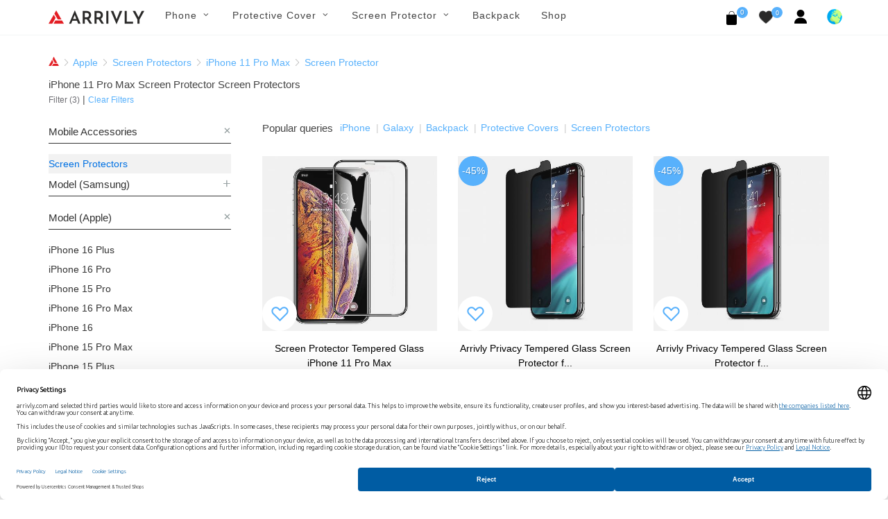

--- FILE ---
content_type: text/html; charset=UTF-8
request_url: https://arrivly.com/collections/screen-protectors/iphone-11-pro-max/screen-protector
body_size: 10649
content:
<!DOCTYPE html>
<html dir="ltr" lang="en_US">
<head>
    <meta http-equiv="content-type" content="text/html; charset=utf-8"/>
    <meta name="author" content="Arrivly"/>

    <!-- Stylesheets
    ============================================= -->
    <link rel="apple-touch-icon" sizes="180x180" href="/apple-touch-icon.png"/>
    <link rel="icon" type="image/png" sizes="32x32" href="/favicon-32x32.png"/>
    <link rel="icon" type="image/png" sizes="16x16" href="/favicon-16x16.png"/>
    <link rel="manifest" href="/site.webmanifest"/>
    <link rel="mask-icon" href="/safari-pinned-tab.svg" color="#ff0000"/>
    <meta name="author" content="Avetis Avetisyan avetis.avetisyan87@gmail.com">
        <link rel="canonical"
          href="https://arrivly.com/collections/screen-protectors/iphone-11-pro-max/screen-protector">
    <link rel="alternate" href="https://arrivly.com"
          hrefLang="en-us"/>
    <meta name="robots" content="index, follow">
    <meta name="msapplication-TileColor" content="#ff0000"/>
    <meta name="theme-color" content="#ffffff"/>
    
        <meta name="robots" content="index, follow"/>

    
    <link rel="stylesheet" href="https://arrivly.com/css/main/bootstrap.css" type="text/css"/>
    <link rel="stylesheet" href="https://arrivly.com/css/web/jquery-ui.min.css"
          type="text/css"/>
    <link rel="stylesheet" href="https://arrivly.com/css/web/style.css" type="text/css"/>

    <link rel="stylesheet" href="https://arrivly.com/css/main/font-icons.css" type="text/css"/>
    <link rel="stylesheet" href="https://arrivly.com/css/main/animate.css" type="text/css"/>
    <link rel="stylesheet" href="https://arrivly.com/css/main/magnific-popup.css"
          type="text/css"/>

    <link rel="stylesheet" href="https://arrivly.com/css/web/responsive.css" type="text/css"/>
    <link rel="stylesheet" href="https://arrivly.com/css/web/custom.css" type="text/css"/>
    <link rel="stylesheet" href="https://arrivly.com/css/jquery.rateyo.min.css"
          type="text/css"/>
    <link rel="stylesheet" href="https://arrivly.com/css/jquery-confirm.min.css"/>
    <meta name="viewport" content="width=device-width, initial-scale=1"/>

    <link rel="preconnect" href="https://privacy-proxy.usercentrics.eu">
    <link rel="preload" href="https://privacy-proxy.usercentrics.eu/latest/uc-block.bundle.js" as="script">
    <script type="application/javascript" src="https://privacy-proxy.usercentrics.eu/latest/uc-block.bundle.js"></script>

    
        <script id="usercentrics-cmp"
                data-settings-id="JsXor_qPODMekl"
                data-language="en" src="https://web.cmp.usercentrics.eu/ui/loader.js" async></script>

        <!-- Google Tag Manager -->
        <script>(function (w, d, s, l, i) {
                w[l] = w[l] || [];
                w[l].push({
                    'gtm.start':
                        new Date().getTime(), event: 'gtm.js'
                });
                var f = d.getElementsByTagName(s)[0],
                    j = d.createElement(s), dl = l != 'dataLayer' ? '&l=' + l : '';
                j.async = true;
                j.src =
                    'https://www.googletagmanager.com/gtm.js?id=' + i + dl;
                f.parentNode.insertBefore(j, f);
            })(window, document, 'script', 'dataLayer', 'GTM-P439D7T');</script>
        <!-- End Google Tag Manager -->

        <!--[if lt IE 9]>
    <script src="http://css3-mediaqueries-js.googlecode.com/svn/trunk/css3-mediaqueries.js"></script>
    <![endif]-->
    <script src="https://js.stripe.com/v3/"></script>

    <!-- SLIDER REVOLUTION 5.x CSS SETTINGS -->
    <link rel="stylesheet" type="text/css"
          href="https://arrivly.com/css/main/include/rs-plugin/css/settings.css"
          media="screen"/>
    <link rel="stylesheet" type="text/css"
          href="https://arrivly.com/css/main/include/rs-plugin/css/layers.css"/>
    <link rel="stylesheet" type="text/css"
          href="https://arrivly.com/css/main/include/rs-plugin/css/navigation.css"/>

    <script type="text/javascript" src="https://arrivly.com/js/jquery.js"></script>
    <script type="text/javascript" src="https://arrivly.com/js/cookie.min.js"></script>
    <!-- Document Title
    ============================================= -->
    <meta name="description" content="Explore our wide range of luxury Screen Protector Screen Protectors specifically designed for iPhone 11 Pro Max. Feel the difference with Arrivly." />
<link rel="stylesheet" type="text/css" href="/assets/53fe241f/listview/styles.css" />
<link rel="stylesheet" type="text/css" href="/assets/369a8117/pager.css" />
<script type="text/javascript" src="/assets/319eea36/jquery.min.js"></script>
<script type="text/javascript" src="/assets/319eea36/jquery.ba-bbq.min.js"></script>
<title>Explore Our PremiumScreen Protector Screen Protectors for iPhone 11 Pro Max Online - Arrivly</title>

    <!-- Google Captcha -->
    <script src="https://www.google.com/recaptcha/api.js?hl=en" async defer></script>
</head>

<body class="stretched">


        <!-- Google Tag Manager (noscript) -->
        <noscript>
            <iframe src="https://www.googletagmanager.com/ns.html?id=GTM-P439D7T"
                    height="0" width="0" style="display:none;visibility:hidden"></iframe>
        </noscript>
        <!-- End Google Tag Manager (noscript) -->

        

<!-- Document Wrapper
============================================= -->
<div id="wrapper" class="clearfix">

    <!-- Header
    ============================================= -->
    <header id="header" class="style-3">
        <div id="header-wrap style-3">
            <nav id="primary-menu" class="style-3 with-arrows on-click">
                <div class="container clearfix no-padding">
                    <div class="menu-trigger"></div>
                    <div class="mobile-logo-case">
                        <a href="https://arrivly.com">
                            <img src="https://arrivly.com/images/logo-small.png"
                                 alt="Arrivly"/>
                        </a>
                    </div>
                    <ul class="mobile-menu-content">
                        <li class="standard-logo">
                            <a href="https://arrivly.com">
                                <img src="https://arrivly.com/images/logo-small.png"
                                     alt="Arrivly"/>
                            </a>
                        </li>
                        <li class="web-hidden"><a href="#"><div>Phone</div></a><ul><li class=""><a href="#"><div>Brand<i class="icon-angle-down"></i></div></a><ul><li class=""><a href="/apple"><div>Apple</div></a></li><li class=""><a href="/samsung"><div>Samsung</div></a></li></ul></li></ul></li><li class="mobile-hidden"><a href="#"><div>Phone</div></a><div class="mega-menu-content column-menu-content style-2 clearfix"><ul class="mega-menu-column col-lg-12"><li class="mega-menu-title"><div class="column-menu-title">Brand</div><ul><li class="mega-menu-title"><a href="/apple"><div>Apple</div></a></li><li class="mega-menu-title"><a href="/samsung"><div>Samsung</div></a></li></ul></li></ul></div></li><li class="web-hidden"><a href="#"><div>Protective Cover</div></a><ul><li class=""><a href="#"><div>Apple<i class="icon-angle-down"></i></div></a><ul><li class=""><a href="/covers/apple"><div>All Apple</div></a></li><li class=""><a href="/collections/covers/iphone-16"><div>iPhone 16</div></a></li><li class=""><a href="/collections/covers/iphone-16-plus"><div>iPhone 16 Plus</div></a></li><li class=""><a href="/collections/covers/iphone-16-pro"><div>iPhone 16 Pro</div></a></li><li class=""><a href="/collections/covers/iphone-16-pro-max"><div>iPhone 16 Pro Max</div></a></li><li class=""><a href="/collections/covers/iphone-15"><div>iPhone 15</div></a></li><li class=""><a href="/collections/covers/iphone-15-plus"><div>iPhone 15 Plus</div></a></li><li class=""><a href="/collections/covers/iphone-15-pro"><div>iPhone 15 Pro</div></a></li><li class=""><a href="/collections/covers/iphone-15-pro-max"><div>iPhone 15 Pro Max</div></a></li><li class=""><a href="/collections/covers/iphone-14"><div>iPhone 14</div></a></li><li class=""><a href="/collections/covers/iphone-14-plus"><div>iPhone 14 Plus</div></a></li><li class=""><a href="/collections/covers/iphone-14-pro"><div>iPhone 14 Pro</div></a></li><li class=""><a href="/collections/covers/iphone-14-pro-max"><div>iPhone 14 Pro Max</div></a></li><li class=""><a href="/collections/covers/iphone-13-mini"><div>iPhone 13 Mini</div></a></li><li class=""><a href="/collections/covers/iphone-iphone-13"><div>iPhone 13</div></a></li><li class=""><a href="/collections/covers/iphone-13-pro"><div>iPhone 13 Pro</div></a></li><li class=""><a href="/collections/covers/iphone-13-pro-max"><div>iPhone 13 Pro Max</div></a></li><li class=""><a href="/collections/covers/iphone-12-mini"><div>iPhone 12 Mini</div></a></li><li class=""><a href="/collections/covers/iphone-12-pro"><div>iPhone 12 |12 Pro</div></a></li><li class=""><a href="/collections/covers/iphone-12-pro-max"><div>iPhone 12 Pro Max</div></a></li><li class=""><a href="/collections/covers/iphone-11-pro"><div>iPhone 11 Pro</div></a></li><li class=""><a href="/collections/covers/iphone-11"><div>iPhone 11</div></a></li><li class=""><a href="/collections/covers/iphone-11-pro-max"><div>iPhone 11 Pro Max</div></a></li><li class=""><a href="/collections/covers/iphone-xs"><div>iPhone Xs</div></a></li><li class=""><a href="/collections/covers/iphone-xs-max"><div>iPhone Xs Max</div></a></li><li class=""><a href="/collections/covers/iphone-xr"><div>iPhone Xr</div></a></li><li class=""><a href="/collections/covers/iphone-x"><div>iPhone X</div></a></li><li class=""><a href="/collections/covers/iphone-se-2020"><div>iPhone 7 / 8 SE (2020)</div></a></li></ul></li><li class=""><a href="#"><div>Samsung<i class="icon-angle-down"></i></div></a><ul><li class=""><a href="/covers/samsung"><div>All Samsung</div></a></li><li class=""><a href="/collections/covers/galaxy-s25"><div>Galaxy S25</div></a></li><li class=""><a href="/collections/covers/galaxy-s25-plus"><div>Galaxy S25+</div></a></li><li class=""><a href="/collections/covers/galaxy-s25-ultra"><div>Galaxy S25 Ultra</div></a></li><li class=""><a href="/collections/covers/galaxy-s24"><div>Galaxy S24</div></a></li><li class=""><a href="/collections/covers/galaxy-s24-plus"><div>Galaxy S24+</div></a></li><li class=""><a href="/collections/covers/galaxy-s24-ultra"><div>Galaxy S24 Ultra</div></a></li><li class=""><a href="/collections/covers/galaxy-s23"><div>Galaxy S23</div></a></li><li class=""><a href="/collections/covers/galaxy-s23-plus"><div>Galaxy S23+</div></a></li><li class=""><a href="/collections/covers/galaxy-s23-ultra"><div>Galaxy S23 Ultra</div></a></li><li class=""><a href="/collections/covers/galaxy-s22"><div>Galaxy S22</div></a></li><li class=""><a href="/collections/covers/galaxy-s22-plus"><div>Galaxy S22+</div></a></li><li class=""><a href="/collections/covers/galaxy-s22-ultra"><div>Galaxy S22 Ultra</div></a></li><li class=""><a href="/collections/covers/galaxy-s21"><div>Galaxy S21</div></a></li><li class=""><a href="/collections/covers/galaxy-s21-plus"><div>Galaxy S21+</div></a></li><li class=""><a href="/collections/covers/galaxy-s21-ultra"><div>Galaxy S21 Ultra</div></a></li><li class=""><a href="/collections/covers/galaxy-note-20-ultra-5g"><div>Galaxy Note 20 Ultra</div></a></li><li class=""><a href="/collections/covers/galaxy-note-20"><div>Galaxy Note 20</div></a></li><li class=""><a href="/collections/covers/galaxy-s20-5g"><div>Galaxy S20</div></a></li><li class=""><a href="/collections/covers/galaxy-s20-plus-5g"><div>Galaxy S20+</div></a></li><li class=""><a href="/collections/covers/galaxy-s20-ultra-5g"><div>Galaxy S20 Ultra</div></a></li><li class=""><a href="/collections/covers/galaxy-note-10"><div>Galaxy Note 10</div></a></li><li class=""><a href="/collections/covers/galaxy-note-10-plus-5g"><div>Galaxy Note 10+ (5G)</div></a></li><li class=""><a href="/collections/covers/galaxy-s10e"><div>Galaxy S10e</div></a></li><li class=""><a href="/collections/covers/galaxy-s10"><div>Galaxy S10</div></a></li><li class=""><a href="/collections/covers/galaxy-s10-plus"><div>Galaxy S10+</div></a></li><li class=""><a href="/collections/covers/galaxy-s10-5g"><div>Galaxy S10 5G</div></a></li><li class=""><a href="/collections/covers/galaxy-s9"><div>Galaxy S9</div></a></li><li class=""><a href="/collections/covers/galaxy-s9-plus"><div>Galaxy S9+</div></a></li><li class=""><a href="/collections/covers/galaxy-note-9"><div>Galaxy Note 9</div></a></li></ul></li><li class=""><a href="#"><div>Material<i class="icon-angle-down"></i></div></a><ul><li class=""><a href="/shop?material-id=5"><div>Suede-Microfiber</div></a></li><li class=""><a href="/shop?material-id=3"><div>Silicone</div></a></li><li class=""><a href="/shop?material-id=9"><div>Wood</div></a></li><li class=""><a href="/shop?material-id=4"><div>Leather</div></a></li></ul></li></ul></li><li class="mobile-hidden"><a href="#"><div>Protective Cover</div></a><div class="mega-menu-content column-menu-content style-2 clearfix"><ul class="mega-menu-column col-lg-4"><li class="mega-menu-title"><div class="column-menu-title">Apple</div><ul><li class="mega-menu-title"><a href="/covers/apple"><div>All Apple</div></a></li><li class="mega-menu-title"><a href="/collections/covers/iphone-16"><div>iPhone 16</div></a></li><li class="mega-menu-title"><a href="/collections/covers/iphone-16-plus"><div>iPhone 16 Plus</div></a></li><li class="mega-menu-title"><a href="/collections/covers/iphone-16-pro"><div>iPhone 16 Pro</div></a></li><li class="mega-menu-title"><a href="/collections/covers/iphone-16-pro-max"><div>iPhone 16 Pro Max</div></a></li><li class="mega-menu-title"><a href="/collections/covers/iphone-15"><div>iPhone 15</div></a></li><li class="mega-menu-title"><a href="/collections/covers/iphone-15-plus"><div>iPhone 15 Plus</div></a></li><li class="mega-menu-title"><a href="/collections/covers/iphone-15-pro"><div>iPhone 15 Pro</div></a></li><li class="mega-menu-title"><a href="/collections/covers/iphone-15-pro-max"><div>iPhone 15 Pro Max</div></a></li><li class="mega-menu-title"><a href="/collections/covers/iphone-14"><div>iPhone 14</div></a></li><li class="mega-menu-title"><a href="/collections/covers/iphone-14-plus"><div>iPhone 14 Plus</div></a></li><li class="mega-menu-title"><a href="/collections/covers/iphone-14-pro"><div>iPhone 14 Pro</div></a></li><li class="mega-menu-title"><a href="/collections/covers/iphone-14-pro-max"><div>iPhone 14 Pro Max</div></a></li><li class="mega-menu-title"><a href="/collections/covers/iphone-13-mini"><div>iPhone 13 Mini</div></a></li><li class="mega-menu-title"><a href="/collections/covers/iphone-iphone-13"><div>iPhone 13</div></a></li><li class="mega-menu-title"><a href="/collections/covers/iphone-13-pro"><div>iPhone 13 Pro</div></a></li><li class="mega-menu-title"><a href="/collections/covers/iphone-13-pro-max"><div>iPhone 13 Pro Max</div></a></li><li class="mega-menu-title"><a href="/collections/covers/iphone-12-mini"><div>iPhone 12 Mini</div></a></li><li class="mega-menu-title"><a href="/collections/covers/iphone-12-pro"><div>iPhone 12 |12 Pro</div></a></li><li class="mega-menu-title"><a href="/collections/covers/iphone-12-pro-max"><div>iPhone 12 Pro Max</div></a></li><li class="mega-menu-title"><a href="/collections/covers/iphone-11-pro"><div>iPhone 11 Pro</div></a></li><li class="mega-menu-title"><a href="/collections/covers/iphone-11"><div>iPhone 11</div></a></li><li class="mega-menu-title"><a href="/collections/covers/iphone-11-pro-max"><div>iPhone 11 Pro Max</div></a></li><li class="mega-menu-title"><a href="/collections/covers/iphone-xs"><div>iPhone Xs</div></a></li><li class="mega-menu-title"><a href="/collections/covers/iphone-xs-max"><div>iPhone Xs Max</div></a></li><li class="mega-menu-title"><a href="/collections/covers/iphone-xr"><div>iPhone Xr</div></a></li><li class="mega-menu-title"><a href="/collections/covers/iphone-x"><div>iPhone X</div></a></li><li class="mega-menu-title"><a href="/collections/covers/iphone-se-2020"><div>iPhone 7 / 8 SE (2020)</div></a></li></ul></li></ul><ul class="mega-menu-column col-lg-4"><li class="mega-menu-title"><div class="column-menu-title">Samsung</div><ul><li class="mega-menu-title"><a href="/covers/samsung"><div>All Samsung</div></a></li><li class="mega-menu-title"><a href="/collections/covers/galaxy-s25"><div>Galaxy S25</div></a></li><li class="mega-menu-title"><a href="/collections/covers/galaxy-s25-plus"><div>Galaxy S25+</div></a></li><li class="mega-menu-title"><a href="/collections/covers/galaxy-s25-ultra"><div>Galaxy S25 Ultra</div></a></li><li class="mega-menu-title"><a href="/collections/covers/galaxy-s24"><div>Galaxy S24</div></a></li><li class="mega-menu-title"><a href="/collections/covers/galaxy-s24-plus"><div>Galaxy S24+</div></a></li><li class="mega-menu-title"><a href="/collections/covers/galaxy-s24-ultra"><div>Galaxy S24 Ultra</div></a></li><li class="mega-menu-title"><a href="/collections/covers/galaxy-s23"><div>Galaxy S23</div></a></li><li class="mega-menu-title"><a href="/collections/covers/galaxy-s23-plus"><div>Galaxy S23+</div></a></li><li class="mega-menu-title"><a href="/collections/covers/galaxy-s23-ultra"><div>Galaxy S23 Ultra</div></a></li><li class="mega-menu-title"><a href="/collections/covers/galaxy-s22"><div>Galaxy S22</div></a></li><li class="mega-menu-title"><a href="/collections/covers/galaxy-s22-plus"><div>Galaxy S22+</div></a></li><li class="mega-menu-title"><a href="/collections/covers/galaxy-s22-ultra"><div>Galaxy S22 Ultra</div></a></li><li class="mega-menu-title"><a href="/collections/covers/galaxy-s21"><div>Galaxy S21</div></a></li><li class="mega-menu-title"><a href="/collections/covers/galaxy-s21-plus"><div>Galaxy S21+</div></a></li><li class="mega-menu-title"><a href="/collections/covers/galaxy-s21-ultra"><div>Galaxy S21 Ultra</div></a></li><li class="mega-menu-title"><a href="/collections/covers/galaxy-note-20-ultra-5g"><div>Galaxy Note 20 Ultra</div></a></li><li class="mega-menu-title"><a href="/collections/covers/galaxy-note-20"><div>Galaxy Note 20</div></a></li><li class="mega-menu-title"><a href="/collections/covers/galaxy-s20-5g"><div>Galaxy S20</div></a></li><li class="mega-menu-title"><a href="/collections/covers/galaxy-s20-plus-5g"><div>Galaxy S20+</div></a></li><li class="mega-menu-title"><a href="/collections/covers/galaxy-s20-ultra-5g"><div>Galaxy S20 Ultra</div></a></li><li class="mega-menu-title"><a href="/collections/covers/galaxy-note-10"><div>Galaxy Note 10</div></a></li><li class="mega-menu-title"><a href="/collections/covers/galaxy-note-10-plus-5g"><div>Galaxy Note 10+ (5G)</div></a></li><li class="mega-menu-title"><a href="/collections/covers/galaxy-s10e"><div>Galaxy S10e</div></a></li><li class="mega-menu-title"><a href="/collections/covers/galaxy-s10"><div>Galaxy S10</div></a></li><li class="mega-menu-title"><a href="/collections/covers/galaxy-s10-plus"><div>Galaxy S10+</div></a></li><li class="mega-menu-title"><a href="/collections/covers/galaxy-s10-5g"><div>Galaxy S10 5G</div></a></li><li class="mega-menu-title"><a href="/collections/covers/galaxy-s9"><div>Galaxy S9</div></a></li><li class="mega-menu-title"><a href="/collections/covers/galaxy-s9-plus"><div>Galaxy S9+</div></a></li><li class="mega-menu-title"><a href="/collections/covers/galaxy-note-9"><div>Galaxy Note 9</div></a></li></ul></li></ul><ul class="mega-menu-column col-lg-4"><li class="mega-menu-title"><div class="column-menu-title">Material</div><ul><li class="mega-menu-title"><a href="/shop?material-id=5"><div>Suede-Microfiber</div></a></li><li class="mega-menu-title"><a href="/shop?material-id=3"><div>Silicone</div></a></li><li class="mega-menu-title"><a href="/shop?material-id=9"><div>Wood</div></a></li><li class="mega-menu-title"><a href="/shop?material-id=4"><div>Leather</div></a></li></ul></li></ul></div></li><li class="web-hidden"><a href="#"><div>Screen Protector</div></a><ul><li class=""><a href="#"><div>Apple<i class="icon-angle-down"></i></div></a><ul><li class=""><a href="/screen-protectors/apple"><div>All Apple</div></a></li><li class=""><a href="/collections/screen-protectors/iphone-16"><div>iPhone 16</div></a></li><li class=""><a href="/collections/screen-protectors/iphone-16-plus"><div>iPhone 16 Plus</div></a></li><li class=""><a href="/collections/screen-protectors/iphone-16-pro"><div>iPhone 16 Pro</div></a></li><li class=""><a href="/collections/screen-protectors/iphone-16-pro-max"><div>iPhone 16 Pro Max</div></a></li><li class=""><a href="/collections/screen-protectors/iphone-15"><div>iPhone 15</div></a></li><li class=""><a href="/collections/screen-protectors/iphone-15-plus"><div>iPhone 15 Plus</div></a></li><li class=""><a href="/collections/screen-protectors/iphone-15-pro"><div>iPhone 15 Pro</div></a></li><li class=""><a href="/collections/screen-protectors/iphone-15-pro-max"><div>iPhone 15 Pro Max</div></a></li><li class=""><a href="/collections/screen-protectors/iphone-14"><div>iPhone 14</div></a></li><li class=""><a href="/collections/screen-protectors/iphone-14-plus"><div>iPhone 14 Plus</div></a></li><li class=""><a href="/collections/screen-protectors/iphone-14-pro"><div>iPhone 14 Pro</div></a></li><li class=""><a href="/collections/screen-protectors/iphone-14-pro-max"><div>iPhone 14 Pro Max</div></a></li><li class=""><a href="/collections/screen-protectors/iphone-13-mini"><div>iPhone 13 Mini</div></a></li><li class=""><a href="/collections/screen-protectors/iphone-13-pro"><div>iPhone 13 Pro</div></a></li><li class=""><a href="/collections/screen-protectors/iphone-13-pro-max"><div>iPhone 13 Pro Max</div></a></li><li class=""><a href="/collections/screen-protectors/iphone-13"><div>iPhone 13</div></a></li><li class=""><a href="/collections/screen-protectors/iphone-12-mini"><div>iPhone 12 Mini</div></a></li><li class=""><a href="/collections/screen-protectors/iphone-12-pro"><div>iPhone 12 |12 Pro</div></a></li><li class=""><a href="/collections/screen-protectors/iphone-12-pro-max"><div>iPhone 12 Pro Max</div></a></li><li class=""><a href="/collections/screen-protectors/iphone-11-pro"><div>iPhone 11 Pro</div></a></li><li class=""><a href="/collections/screen-protectors/iphone-11"><div>iPhone 11</div></a></li><li class=""><a href="/collections/screen-protectors/iphone-11-pro-max"><div>iPhone 11 Pro Max</div></a></li><li class=""><a href="/collections/screen-protectors/iphone-xs-max"><div>iPhone Xs Max</div></a></li><li class=""><a href="/collections/screen-protectors/iphone-xs"><div>iPhone Xs</div></a></li><li class=""><a href="/collections/screen-protectors/iphone-x"><div>iPhone X</div></a></li><li class=""><a href="/collections/screen-protectors/iphone-se-2020"><div>iPhone 7 / 8 SE (2020)</div></a></li></ul></li><li class=""><a href="#"><div>Samsung<i class="icon-angle-down"></i></div></a><ul><li class=""><a href="/screen-protectors/samsung"><div>All Samsung</div></a></li><li class=""><a href="/collections/screen-protectors/galaxy-s25"><div>Galaxy S25</div></a></li><li class=""><a href="/collections/screen-protectors/galaxy-s25-plus"><div>Galaxy S25+</div></a></li><li class=""><a href="/collections/screen-protectors/galaxy-s25-ultra"><div>Galaxy S25 Ultra</div></a></li><li class=""><a href="/collections/screen-protectors/galaxy-z-flip-6"><div>Galaxy Z Flip 6</div></a></li><li class=""><a href="/collections/screen-protectors/galaxy-z-flip-5"><div>Galaxy Z Flip 5</div></a></li><li class=""><a href="/collections/screen-protectors/galaxy-z-fold-6"><div>Galaxy Z Fold 6</div></a></li><li class=""><a href="/collections/screen-protectors/galaxy-z-fold-5"><div>Galaxy Z Fold 5</div></a></li><li class=""><a href="/collections/screen-protectors/galaxy-s23-fe"><div>Galaxy S23 FE</div></a></li><li class=""><a href="/collections/screen-protectors/galaxy-s24-fe"><div>Galaxy S24 FE</div></a></li><li class=""><a href="/collections/screen-protectors/galaxy-a55"><div>Galaxy A55</div></a></li><li class=""><a href="/collections/screen-protectors/galaxy-a54"><div>Galaxy A54</div></a></li><li class=""><a href="/collections/screen-protectors/galaxy-s24"><div>Galaxy S24</div></a></li><li class=""><a href="/collections/screen-protectors/galaxy-s24-plus"><div>Galaxy S24+</div></a></li><li class=""><a href="/collections/screen-protectors/galaxy-s24-ultra"><div>Galaxy S24 Ultra</div></a></li><li class=""><a href="/collections/screen-protectors/galaxy-s23"><div>Galaxy S23</div></a></li><li class=""><a href="/collections/screen-protectors/galaxy-s23-plus"><div>Galaxy S23+</div></a></li><li class=""><a href="/collections/screen-protectors/galaxy-s23-ultra"><div>Galaxy S23 Ultra</div></a></li><li class=""><a href="/collections/screen-protectors/galaxy-s22"><div>Galaxy S22</div></a></li><li class=""><a href="/collections/screen-protectors/galaxy-s22-plus"><div>Galaxy S22+</div></a></li><li class=""><a href="/collections/screen-protectors/galaxy-s22-ultra"><div>Galaxy S22 Ultra</div></a></li><li class=""><a href="/collections/screen-protectors/galaxy-s21-fe"><div>Galaxy S21 FE</div></a></li><li class=""><a href="/collections/screen-protectors/galaxy-s21"><div>Galaxy S21</div></a></li><li class=""><a href="/collections/screen-protectors/galaxy-s21-plus"><div>Galaxy S21+</div></a></li><li class=""><a href="/collections/screen-protectors/galaxy-s21-ultra"><div>Galaxy S21 Ultra</div></a></li><li class=""><a href="/collections/screen-protectors/galaxy-note-20"><div>Galaxy Note 20</div></a></li><li class=""><a href="/collections/screen-protectors/galaxy-note-20-ultra-5g"><div>Galaxy Note 20 Ultra</div></a></li><li class=""><a href="/collections/screen-protectors/galaxy-s20-5g"><div>Galaxy S20</div></a></li><li class=""><a href="/collections/screen-protectors/galaxy-s20-plus-5g"><div>Galaxy S20+</div></a></li><li class=""><a href="/collections/screen-protectors/galaxy-s20-ultra-5g"><div>Galaxy S20 Ultra</div></a></li><li class=""><a href="/collections/screen-protectors/galaxy-note-10"><div>Galaxy Note 10</div></a></li><li class=""><a href="/collections/screen-protectors/galaxy-note-10-plus-5g"><div>Galaxy Note 10+ (5G)</div></a></li><li class=""><a href="/collections/screen-protectors/galaxy-s10-5g"><div>Galaxy S10 5G</div></a></li><li class=""><a href="/collections/screen-protectors/galaxy-s10e"><div>Galaxy S10e</div></a></li><li class=""><a href="/collections/screen-protectors/galaxy-s10"><div>Galaxy S10</div></a></li><li class=""><a href="/collections/screen-protectors/galaxy-s10-plus"><div>Galaxy S10+</div></a></li><li class=""><a href="/collections/screen-protectors/galaxy-note-9"><div>Galaxy Note 9</div></a></li><li class=""><a href="/collections/screen-protectors/galaxy-s9"><div>Galaxy S9</div></a></li><li class=""><a href="/collections/screen-protectors/galaxy-s9-plus"><div>Galaxy S9+</div></a></li><li class=""><a href="/collections/screen-protectors/galaxy-note-8"><div>Galaxy Note 8</div></a></li><li class=""><a href="/collections/screen-protectors/galaxy-s8"><div>Galaxy S8</div></a></li><li class=""><a href="/collections/screen-protectors/galaxy-s8-plus"><div>Galaxy S8+</div></a></li></ul></li><li class=""><a href="#"><div>Material<i class="icon-angle-down"></i></div></a><ul><li class=""><a href="/shop?material-id=7"><div>TPU</div></a></li><li class=""><a href="/shop?material-id=8"><div>Tempered Glass</div></a></li></ul></li></ul></li><li class="mobile-hidden"><a href="#"><div>Screen Protector</div></a><div class="mega-menu-content column-menu-content style-2 clearfix"><ul class="mega-menu-column col-lg-4"><li class="mega-menu-title"><div class="column-menu-title">Apple</div><ul><li class="mega-menu-title"><a href="/screen-protectors/apple"><div>All Apple</div></a></li><li class="mega-menu-title"><a href="/collections/screen-protectors/iphone-16"><div>iPhone 16</div></a></li><li class="mega-menu-title"><a href="/collections/screen-protectors/iphone-16-plus"><div>iPhone 16 Plus</div></a></li><li class="mega-menu-title"><a href="/collections/screen-protectors/iphone-16-pro"><div>iPhone 16 Pro</div></a></li><li class="mega-menu-title"><a href="/collections/screen-protectors/iphone-16-pro-max"><div>iPhone 16 Pro Max</div></a></li><li class="mega-menu-title"><a href="/collections/screen-protectors/iphone-15"><div>iPhone 15</div></a></li><li class="mega-menu-title"><a href="/collections/screen-protectors/iphone-15-plus"><div>iPhone 15 Plus</div></a></li><li class="mega-menu-title"><a href="/collections/screen-protectors/iphone-15-pro"><div>iPhone 15 Pro</div></a></li><li class="mega-menu-title"><a href="/collections/screen-protectors/iphone-15-pro-max"><div>iPhone 15 Pro Max</div></a></li><li class="mega-menu-title"><a href="/collections/screen-protectors/iphone-14"><div>iPhone 14</div></a></li><li class="mega-menu-title"><a href="/collections/screen-protectors/iphone-14-plus"><div>iPhone 14 Plus</div></a></li><li class="mega-menu-title"><a href="/collections/screen-protectors/iphone-14-pro"><div>iPhone 14 Pro</div></a></li><li class="mega-menu-title"><a href="/collections/screen-protectors/iphone-14-pro-max"><div>iPhone 14 Pro Max</div></a></li><li class="mega-menu-title"><a href="/collections/screen-protectors/iphone-13-mini"><div>iPhone 13 Mini</div></a></li><li class="mega-menu-title"><a href="/collections/screen-protectors/iphone-13-pro"><div>iPhone 13 Pro</div></a></li><li class="mega-menu-title"><a href="/collections/screen-protectors/iphone-13-pro-max"><div>iPhone 13 Pro Max</div></a></li><li class="mega-menu-title"><a href="/collections/screen-protectors/iphone-13"><div>iPhone 13</div></a></li><li class="mega-menu-title"><a href="/collections/screen-protectors/iphone-12-mini"><div>iPhone 12 Mini</div></a></li><li class="mega-menu-title"><a href="/collections/screen-protectors/iphone-12-pro"><div>iPhone 12 |12 Pro</div></a></li><li class="mega-menu-title"><a href="/collections/screen-protectors/iphone-12-pro-max"><div>iPhone 12 Pro Max</div></a></li><li class="mega-menu-title"><a href="/collections/screen-protectors/iphone-11-pro"><div>iPhone 11 Pro</div></a></li><li class="mega-menu-title"><a href="/collections/screen-protectors/iphone-11"><div>iPhone 11</div></a></li><li class="mega-menu-title"><a href="/collections/screen-protectors/iphone-11-pro-max"><div>iPhone 11 Pro Max</div></a></li><li class="mega-menu-title"><a href="/collections/screen-protectors/iphone-xs-max"><div>iPhone Xs Max</div></a></li><li class="mega-menu-title"><a href="/collections/screen-protectors/iphone-xs"><div>iPhone Xs</div></a></li><li class="mega-menu-title"><a href="/collections/screen-protectors/iphone-x"><div>iPhone X</div></a></li><li class="mega-menu-title"><a href="/collections/screen-protectors/iphone-se-2020"><div>iPhone 7 / 8 SE (2020)</div></a></li></ul></li></ul><ul class="mega-menu-column col-lg-4"><li class="mega-menu-title"><div class="column-menu-title">Samsung</div><ul><li class="mega-menu-title"><a href="/screen-protectors/samsung"><div>All Samsung</div></a></li><li class="mega-menu-title"><a href="/collections/screen-protectors/galaxy-s25"><div>Galaxy S25</div></a></li><li class="mega-menu-title"><a href="/collections/screen-protectors/galaxy-s25-plus"><div>Galaxy S25+</div></a></li><li class="mega-menu-title"><a href="/collections/screen-protectors/galaxy-s25-ultra"><div>Galaxy S25 Ultra</div></a></li><li class="mega-menu-title"><a href="/collections/screen-protectors/galaxy-z-flip-6"><div>Galaxy Z Flip 6</div></a></li><li class="mega-menu-title"><a href="/collections/screen-protectors/galaxy-z-flip-5"><div>Galaxy Z Flip 5</div></a></li><li class="mega-menu-title"><a href="/collections/screen-protectors/galaxy-z-fold-6"><div>Galaxy Z Fold 6</div></a></li><li class="mega-menu-title"><a href="/collections/screen-protectors/galaxy-z-fold-5"><div>Galaxy Z Fold 5</div></a></li><li class="mega-menu-title"><a href="/collections/screen-protectors/galaxy-s23-fe"><div>Galaxy S23 FE</div></a></li><li class="mega-menu-title"><a href="/collections/screen-protectors/galaxy-s24-fe"><div>Galaxy S24 FE</div></a></li><li class="mega-menu-title"><a href="/collections/screen-protectors/galaxy-a55"><div>Galaxy A55</div></a></li><li class="mega-menu-title"><a href="/collections/screen-protectors/galaxy-a54"><div>Galaxy A54</div></a></li><li class="mega-menu-title"><a href="/collections/screen-protectors/galaxy-s24"><div>Galaxy S24</div></a></li><li class="mega-menu-title"><a href="/collections/screen-protectors/galaxy-s24-plus"><div>Galaxy S24+</div></a></li><li class="mega-menu-title"><a href="/collections/screen-protectors/galaxy-s24-ultra"><div>Galaxy S24 Ultra</div></a></li><li class="mega-menu-title"><a href="/collections/screen-protectors/galaxy-s23"><div>Galaxy S23</div></a></li><li class="mega-menu-title"><a href="/collections/screen-protectors/galaxy-s23-plus"><div>Galaxy S23+</div></a></li><li class="mega-menu-title"><a href="/collections/screen-protectors/galaxy-s23-ultra"><div>Galaxy S23 Ultra</div></a></li><li class="mega-menu-title"><a href="/collections/screen-protectors/galaxy-s22"><div>Galaxy S22</div></a></li><li class="mega-menu-title"><a href="/collections/screen-protectors/galaxy-s22-plus"><div>Galaxy S22+</div></a></li><li class="mega-menu-title"><a href="/collections/screen-protectors/galaxy-s22-ultra"><div>Galaxy S22 Ultra</div></a></li><li class="mega-menu-title"><a href="/collections/screen-protectors/galaxy-s21-fe"><div>Galaxy S21 FE</div></a></li><li class="mega-menu-title"><a href="/collections/screen-protectors/galaxy-s21"><div>Galaxy S21</div></a></li><li class="mega-menu-title"><a href="/collections/screen-protectors/galaxy-s21-plus"><div>Galaxy S21+</div></a></li><li class="mega-menu-title"><a href="/collections/screen-protectors/galaxy-s21-ultra"><div>Galaxy S21 Ultra</div></a></li><li class="mega-menu-title"><a href="/collections/screen-protectors/galaxy-note-20"><div>Galaxy Note 20</div></a></li><li class="mega-menu-title"><a href="/collections/screen-protectors/galaxy-note-20-ultra-5g"><div>Galaxy Note 20 Ultra</div></a></li><li class="mega-menu-title"><a href="/collections/screen-protectors/galaxy-s20-5g"><div>Galaxy S20</div></a></li><li class="mega-menu-title"><a href="/collections/screen-protectors/galaxy-s20-plus-5g"><div>Galaxy S20+</div></a></li><li class="mega-menu-title"><a href="/collections/screen-protectors/galaxy-s20-ultra-5g"><div>Galaxy S20 Ultra</div></a></li><li class="mega-menu-title"><a href="/collections/screen-protectors/galaxy-note-10"><div>Galaxy Note 10</div></a></li><li class="mega-menu-title"><a href="/collections/screen-protectors/galaxy-note-10-plus-5g"><div>Galaxy Note 10+ (5G)</div></a></li><li class="mega-menu-title"><a href="/collections/screen-protectors/galaxy-s10-5g"><div>Galaxy S10 5G</div></a></li><li class="mega-menu-title"><a href="/collections/screen-protectors/galaxy-s10e"><div>Galaxy S10e</div></a></li><li class="mega-menu-title"><a href="/collections/screen-protectors/galaxy-s10"><div>Galaxy S10</div></a></li><li class="mega-menu-title"><a href="/collections/screen-protectors/galaxy-s10-plus"><div>Galaxy S10+</div></a></li><li class="mega-menu-title"><a href="/collections/screen-protectors/galaxy-note-9"><div>Galaxy Note 9</div></a></li><li class="mega-menu-title"><a href="/collections/screen-protectors/galaxy-s9"><div>Galaxy S9</div></a></li><li class="mega-menu-title"><a href="/collections/screen-protectors/galaxy-s9-plus"><div>Galaxy S9+</div></a></li><li class="mega-menu-title"><a href="/collections/screen-protectors/galaxy-note-8"><div>Galaxy Note 8</div></a></li><li class="mega-menu-title"><a href="/collections/screen-protectors/galaxy-s8"><div>Galaxy S8</div></a></li><li class="mega-menu-title"><a href="/collections/screen-protectors/galaxy-s8-plus"><div>Galaxy S8+</div></a></li></ul></li></ul><ul class="mega-menu-column col-lg-4"><li class="mega-menu-title"><div class="column-menu-title">Material</div><ul><li class="mega-menu-title"><a href="/shop?material-id=7"><div>TPU</div></a></li><li class="mega-menu-title"><a href="/shop?material-id=8"><div>Tempered Glass</div></a></li></ul></li></ul></div></li><li class=""><a href="/collections/backpack"><div>Backpack</div></a></li><li class=""><a href="/shop"><div>Shop</div></a></li>                                                <li class="mobile-list-items  wish-list">
                            <a data-count="0"
                               href="#">
                                <span class="inline-block">
                                    <img src="/images/icons/heart_wite_icon.png" alt="heart white"/>
                                </span>
                                <div class="inline-block ml5">
                                    <span class="inline-block">Wish List (</span>
                                    <span class="inline-block wish-list-count mlm4">0</span>
                                    <span class="inline-block mlm4">)</span>
                                </div>
                            </a>
                        </li>
                        <li class="sub-menu mobile-list-items">
                            <a href="#" class="sf-with-ul">
                                <img style="max-width: 20px" src="/images/en.png">&nbsp;
                                Country                            </a>
                            <ul>
                                                                        <li>
                                            <img style="max-width: 22px;"
                                                 src="/images/de.png"/>
                                            <a class="inline-block"
                                               href="https://arrivly.de">DE Store</a>
                                        </li>
                                                                            <li>
                                            <img style="max-width: 22px;"
                                                 src="/images/fr.png"/>
                                            <a class="inline-block"
                                               href="https://arrivly.fr">FR Store</a>
                                        </li>
                                                                            <li>
                                            <img style="max-width: 22px;"
                                                 src="/images/es.png"/>
                                            <a class="inline-block"
                                               href="https://arrivly.es">ES Store</a>
                                        </li>
                                                                            <li>
                                            <img style="max-width: 22px;"
                                                 src="/images/it.png"/>
                                            <a class="inline-block"
                                               href="https://arrivly.it">IT Store</a>
                                        </li>
                                                                            <li>
                                            <img style="max-width: 22px;"
                                                 src="/images/uk.png"/>
                                            <a class="inline-block"
                                               href="https://arrivly.co.uk">UK Store</a>
                                        </li>
                                                                </ul>
                        </li>
                        <li class="mobile-list-items">
                            <a href="https://arrivly.com/anmelden">
                                <img src="/images/icons/icon-login-white.png"/>&nbsp;
                                Log in                            </a>
                        </li>
                    </ul>
                    <div class="icon-btn-menu">
                        <ul>
                            <li>

                            </li>
                            <li>
                                <div id="wish-list"
                                     class="  wish-list">
                                    <a data-count="0"
                                       href="#"><img src="/images/icons/heart_black_icon.png" alt="heart black"/>
                                        <span>0</span>
                                    </a>
                                </div>
                            </li>
                                                    </ul>
                        <div id="top-account" class="dropdown">
                                                            <a href="https://arrivly.com/login"
                                   class="btn btn-default">
                                    <img src="/images/icons/icon-account-black.png" alt="Account black"/>
                                </a>

                                                    </div>
                        <div id="top-languages" class="dropdown">
                            <a href="#" class="btn btn-default dropdown-toggle"
                               data-toggle="dropdown"
                               aria-haspopup="true"
                               aria-expanded="true">
                                <img style="max-width: 22px;"
                                     src="/images/en.png"/></a>
                            <ul class="dropdown-menu dropdown-menu-right" aria-labelledby="dropdownMenu2">

                                                                        <li>
                                            <img style="max-width: 22px;"
                                                 src="/images/de.png"/>
                                            <a href="https://arrivly.de">DE Store</a>
                                        </li>
                                                                            <li>
                                            <img style="max-width: 22px;"
                                                 src="/images/fr.png"/>
                                            <a href="https://arrivly.fr">FR Store</a>
                                        </li>
                                                                            <li>
                                            <img style="max-width: 22px;"
                                                 src="/images/es.png"/>
                                            <a href="https://arrivly.es">ES Store</a>
                                        </li>
                                                                            <li>
                                            <img style="max-width: 22px;"
                                                 src="/images/it.png"/>
                                            <a href="https://arrivly.it">IT Store</a>
                                        </li>
                                                                            <li>
                                            <img style="max-width: 22px;"
                                                 src="/images/uk.png"/>
                                            <a href="https://arrivly.co.uk">UK Store</a>
                                        </li>
                                                                </ul>
                        </div>
                    </div>
                    <div id="top-cart"
                         class="">
                        <span class="tooltip-arrow-custom"></span>
                        <a href="#" id="top-cart-trigger">
                            <img src="/images/icons/icon-cart.png" alt="cart"/>
                            <span class="top-card-quantity">
                                            0                                        </span>
                        </a>
                        <div class="top-cart-content hidden">
                            <div class="top-cart-loader loader">
                                <img alt="Website downloader" src="/images/loading.gif">
                            </div>
                                                    </div>
                    </div>
                </div>
            </nav>
        </div>
    </header>
    <!-- Content
============================================= -->
    <section id="content">
        <div class="shop-loader loader">
    <img alt="Website downloader" src="/images/loading.gif"/>
</div>
<div class="container clearfix breadcrumb-content no-padding-xs">
    
        <ul class="footer-breadcrumb margin-top-30">
            <li><a href="/"><img src="/images/logo-mini.png" alt="footer logo"/></a></li>
                            <li class="">
                                            <a href="/apple">
                            Apple                        </a>
                                    </li>
                            <li class="">
                                            <a href="/screen-protectors/apple">
                            Screen Protectors                        </a>
                                    </li>
                            <li class="">
                                            <a href="/collections/screen-protectors/iphone-11-pro-max">
                            iPhone 11 Pro Max                        </a>
                                    </li>
                            <li class="">
                                            <a href="/productline/screen-protector">
                            Screen Protector                        </a>
                                    </li>
                    </ul>

    </div>
<div class="container clearfix breadcrumb-content no-padding-xs">
    <h1 class=" fw400 fz15 no-bottom-margin margin-top-10">iPhone 11 Pro Max Screen Protector Screen Protectors</h1>
    <div class="col-xs-12 np shop-filter-head hidden-xs">
        <span class="fw300 fz12">Filter (3)</span> |
        <a class="fw300 fz12" href="/shop">Clear Filters</a>
    </div>
</div>
<div class="container clearfix" style="padding:20px 0 0 0; min-height: 850px">
    <div class="margin-bottom-20 col-md-3 no-padding-xs shop-filter-content">

        <div class="btn-group hidden-sm hidden-md hidden-lg shop-filter-dropdown" style="width: 100%">
            <a type="button" class="shop-filter-dropdown dropdown-toggle fz15" data-toggle="dropdown"
               aria-haspopup="true"
               aria-expanded="false">
                Filter (3)            </a>
            <a class="fz15 float-right" href="/shop">Clear Filters</a>
            <div class="shop-filter-dropdown dropdown-menu">
                <div class="col-xs-12 no-padding">
    <div class="custom_accordion">
                            <h3 class="opened">
                Mobile Accessories<span class="custom_accordion-icon">+</span>
            </h3>
            <div class="accordion-panel no-padding active">
                <ul class="filter-content no-bottom-margin">
                                            <li>
                            <a href="#" data-filter-type="urlData"
                               class="filter-item
                                selected"
                               data-value="screen-protectors"
                               data-type="category_type">
                                Screen Protectors                            </a>
                        </li>
                                    </ul>
            </div>
                            <h3 class="">
                Model (Samsung)<span class="custom_accordion-icon">+</span>
            </h3>
            <div class="accordion-panel no-padding ">
                <ul class="filter-content no-bottom-margin">
                                            <li>
                            <a data-filter-type="urlData" href="#" data-type="model"
                               data-value="galaxy-s25-ultra"
                               class="filter-item
                               ">
                                Galaxy S25 Ultra                            </a>
                        </li>
                                            <li>
                            <a data-filter-type="urlData" href="#" data-type="model"
                               data-value="galaxy-z-fold-6"
                               class="filter-item
                               ">
                                Galaxy Z Fold 6                            </a>
                        </li>
                                            <li>
                            <a data-filter-type="urlData" href="#" data-type="model"
                               data-value="galaxy-a54"
                               class="filter-item
                               ">
                                Galaxy A54                            </a>
                        </li>
                                            <li>
                            <a data-filter-type="urlData" href="#" data-type="model"
                               data-value="galaxy-s24-ultra"
                               class="filter-item
                               ">
                                Galaxy S24 Ultra                            </a>
                        </li>
                                            <li>
                            <a data-filter-type="urlData" href="#" data-type="model"
                               data-value="galaxy-z-flip-6"
                               class="filter-item
                               ">
                                Galaxy Z Flip 6                            </a>
                        </li>
                                            <li>
                            <a data-filter-type="urlData" href="#" data-type="model"
                               data-value="galaxy-s23-fe"
                               class="filter-item
                               ">
                                Galaxy S23 FE                            </a>
                        </li>
                                            <li>
                            <a data-filter-type="urlData" href="#" data-type="model"
                               data-value="galaxy-s25-plus"
                               class="filter-item
                               ">
                                Galaxy S25 Plus                            </a>
                        </li>
                                            <li>
                            <a data-filter-type="urlData" href="#" data-type="model"
                               data-value="galaxy-z-fold-5"
                               class="filter-item
                               ">
                                Galaxy Z Fold 5                            </a>
                        </li>
                                            <li>
                            <a data-filter-type="urlData" href="#" data-type="model"
                               data-value="galaxy-s24-plus"
                               class="filter-item
                               ">
                                Galaxy S24 Plus                            </a>
                        </li>
                                            <li>
                            <a data-filter-type="urlData" href="#" data-type="model"
                               data-value="galaxy-z-flip-5"
                               class="filter-item
                               ">
                                Galaxy Z Flip 5                            </a>
                        </li>
                                            <li>
                            <a data-filter-type="urlData" href="#" data-type="model"
                               data-value="galaxy-a55"
                               class="filter-item
                               ">
                                Galaxy A55                            </a>
                        </li>
                                            <li>
                            <a data-filter-type="urlData" href="#" data-type="model"
                               data-value="galaxy-s23-ultra"
                               class="filter-item
                               ">
                                Galaxy S23 Ultra                            </a>
                        </li>
                                            <li>
                            <a data-filter-type="urlData" href="#" data-type="model"
                               data-value="galaxy-s25"
                               class="filter-item
                               ">
                                Galaxy S25                            </a>
                        </li>
                                            <li>
                            <a data-filter-type="urlData" href="#" data-type="model"
                               data-value="galaxy-s24-fe"
                               class="filter-item
                               ">
                                Galaxy S24 FE                            </a>
                        </li>
                                            <li>
                            <a data-filter-type="urlData" href="#" data-type="model"
                               data-value="galaxy-s24"
                               class="filter-item
                               ">
                                Galaxy S24                            </a>
                        </li>
                                            <li>
                            <a data-filter-type="urlData" href="#" data-type="model"
                               data-value="galaxy-s23-plus"
                               class="filter-item
                               ">
                                Galaxy S23 Plus                            </a>
                        </li>
                                            <li>
                            <a data-filter-type="urlData" href="#" data-type="model"
                               data-value="galaxy-s23"
                               class="filter-item
                               ">
                                Galaxy S23                            </a>
                        </li>
                                            <li>
                            <a data-filter-type="urlData" href="#" data-type="model"
                               data-value="galaxy-s21-fe"
                               class="filter-item
                               ">
                                Galaxy S21 FE                            </a>
                        </li>
                                            <li>
                            <a data-filter-type="urlData" href="#" data-type="model"
                               data-value="galaxy-s22"
                               class="filter-item
                               ">
                                Galaxy S22                            </a>
                        </li>
                                            <li>
                            <a data-filter-type="urlData" href="#" data-type="model"
                               data-value="galaxy-s22-plus"
                               class="filter-item
                               ">
                                Galaxy S22 Plus                            </a>
                        </li>
                                            <li>
                            <a data-filter-type="urlData" href="#" data-type="model"
                               data-value="galaxy-s22-ultra"
                               class="filter-item
                               ">
                                Galaxy S22 Ultra                            </a>
                        </li>
                                            <li>
                            <a data-filter-type="urlData" href="#" data-type="model"
                               data-value="galaxy-s21"
                               class="filter-item
                               ">
                                Galaxy S21                            </a>
                        </li>
                                            <li>
                            <a data-filter-type="urlData" href="#" data-type="model"
                               data-value="galaxy-s21-plus"
                               class="filter-item
                               ">
                                Galaxy S21+                            </a>
                        </li>
                                            <li>
                            <a data-filter-type="urlData" href="#" data-type="model"
                               data-value="galaxy-s21-ultra"
                               class="filter-item
                               ">
                                Galaxy S21 Ultra                            </a>
                        </li>
                                            <li>
                            <a data-filter-type="urlData" href="#" data-type="model"
                               data-value="galaxy-note-20"
                               class="filter-item
                               ">
                                Galaxy Note 20                            </a>
                        </li>
                                            <li>
                            <a data-filter-type="urlData" href="#" data-type="model"
                               data-value="galaxy-note-20-ultra-5g"
                               class="filter-item
                               ">
                                Galaxy Note 20 Ultra 5G                            </a>
                        </li>
                                            <li>
                            <a data-filter-type="urlData" href="#" data-type="model"
                               data-value="galaxy-s20-5g"
                               class="filter-item
                               ">
                                Galaxy S20 (5G)                            </a>
                        </li>
                                            <li>
                            <a data-filter-type="urlData" href="#" data-type="model"
                               data-value="galaxy-s20-plus-5g"
                               class="filter-item
                               ">
                                Galaxy S20+ (5G)                            </a>
                        </li>
                                            <li>
                            <a data-filter-type="urlData" href="#" data-type="model"
                               data-value="galaxy-s20-ultra-5g"
                               class="filter-item
                               ">
                                Galaxy S20 Ultra 5G                            </a>
                        </li>
                                            <li>
                            <a data-filter-type="urlData" href="#" data-type="model"
                               data-value="galaxy-note-10"
                               class="filter-item
                               ">
                                Galaxy Note 10                            </a>
                        </li>
                                            <li>
                            <a data-filter-type="urlData" href="#" data-type="model"
                               data-value="galaxy-note-10-plus-5g"
                               class="filter-item
                               ">
                                Galaxy Note 10+ (5G)                            </a>
                        </li>
                                            <li>
                            <a data-filter-type="urlData" href="#" data-type="model"
                               data-value="galaxy-s10e"
                               class="filter-item
                               ">
                                Galaxy S10e                            </a>
                        </li>
                                            <li>
                            <a data-filter-type="urlData" href="#" data-type="model"
                               data-value="galaxy-s10"
                               class="filter-item
                               ">
                                Galaxy S10                            </a>
                        </li>
                                            <li>
                            <a data-filter-type="urlData" href="#" data-type="model"
                               data-value="galaxy-s10-plus"
                               class="filter-item
                               ">
                                Galaxy S10+                            </a>
                        </li>
                                            <li>
                            <a data-filter-type="urlData" href="#" data-type="model"
                               data-value="galaxy-s10-5g"
                               class="filter-item
                               ">
                                Galaxy S10 5G                            </a>
                        </li>
                                            <li>
                            <a data-filter-type="urlData" href="#" data-type="model"
                               data-value="galaxy-note-9"
                               class="filter-item
                               ">
                                Galaxy Note 9                            </a>
                        </li>
                                            <li>
                            <a data-filter-type="urlData" href="#" data-type="model"
                               data-value="galaxy-s9"
                               class="filter-item
                               ">
                                Galaxy S9                            </a>
                        </li>
                                            <li>
                            <a data-filter-type="urlData" href="#" data-type="model"
                               data-value="galaxy-s9-plus"
                               class="filter-item
                               ">
                                Galaxy S9+                            </a>
                        </li>
                                            <li>
                            <a data-filter-type="urlData" href="#" data-type="model"
                               data-value="galaxy-note-8"
                               class="filter-item
                               ">
                                Galaxy Note 8                            </a>
                        </li>
                                            <li>
                            <a data-filter-type="urlData" href="#" data-type="model"
                               data-value="galaxy-s8"
                               class="filter-item
                               ">
                                Galaxy S8                            </a>
                        </li>
                                            <li>
                            <a data-filter-type="urlData" href="#" data-type="model"
                               data-value="galaxy-s8-plus"
                               class="filter-item
                               ">
                                Galaxy S8+                            </a>
                        </li>
                                    </ul>
            </div>
                    <h3 class="opened">
                Model (Apple)<span class="custom_accordion-icon">+</span>
            </h3>
            <div class="accordion-panel no-padding active">
                <ul class="filter-content no-bottom-margin">
                                            <li>
                            <a data-filter-type="urlData" href="#" data-type="model"
                               data-value="iphone-16-plus"
                               class="filter-item
                               ">
                                iPhone 16 Plus                            </a>
                        </li>
                                            <li>
                            <a data-filter-type="urlData" href="#" data-type="model"
                               data-value="iphone-16-pro"
                               class="filter-item
                               ">
                                iPhone 16 Pro                            </a>
                        </li>
                                            <li>
                            <a data-filter-type="urlData" href="#" data-type="model"
                               data-value="iphone-15-pro"
                               class="filter-item
                               ">
                                iPhone 15 Pro                            </a>
                        </li>
                                            <li>
                            <a data-filter-type="urlData" href="#" data-type="model"
                               data-value="iphone-16-pro-max"
                               class="filter-item
                               ">
                                iPhone 16 Pro Max                            </a>
                        </li>
                                            <li>
                            <a data-filter-type="urlData" href="#" data-type="model"
                               data-value="iphone-16"
                               class="filter-item
                               ">
                                iPhone 16                            </a>
                        </li>
                                            <li>
                            <a data-filter-type="urlData" href="#" data-type="model"
                               data-value="iphone-15-pro-max"
                               class="filter-item
                               ">
                                iPhone 15 Pro Max                            </a>
                        </li>
                                            <li>
                            <a data-filter-type="urlData" href="#" data-type="model"
                               data-value="iphone-15-plus"
                               class="filter-item
                               ">
                                iPhone 15 Plus                            </a>
                        </li>
                                            <li>
                            <a data-filter-type="urlData" href="#" data-type="model"
                               data-value="iphone-15"
                               class="filter-item
                               ">
                                iPhone 15                            </a>
                        </li>
                                            <li>
                            <a data-filter-type="urlData" href="#" data-type="model"
                               data-value="iphone-14-pro-max"
                               class="filter-item
                               ">
                                iPhone 14 Pro Max                            </a>
                        </li>
                                            <li>
                            <a data-filter-type="urlData" href="#" data-type="model"
                               data-value="iphone-14-plus"
                               class="filter-item
                               ">
                                iPhone 14 Plus                            </a>
                        </li>
                                            <li>
                            <a data-filter-type="urlData" href="#" data-type="model"
                               data-value="iphone-14-pro"
                               class="filter-item
                               ">
                                iPhone 14 Pro                            </a>
                        </li>
                                            <li>
                            <a data-filter-type="urlData" href="#" data-type="model"
                               data-value="iphone-14"
                               class="filter-item
                               ">
                                iPhone 14                            </a>
                        </li>
                                            <li>
                            <a data-filter-type="urlData" href="#" data-type="model"
                               data-value="iphone-13-pro-max"
                               class="filter-item
                               ">
                                iPhone 13 Pro Max                            </a>
                        </li>
                                            <li>
                            <a data-filter-type="urlData" href="#" data-type="model"
                               data-value="iphone-13-pro"
                               class="filter-item
                               ">
                                iPhone 13 Pro                            </a>
                        </li>
                                            <li>
                            <a data-filter-type="urlData" href="#" data-type="model"
                               data-value="iphone-13"
                               class="filter-item
                               ">
                                iPhone 13                            </a>
                        </li>
                                            <li>
                            <a data-filter-type="urlData" href="#" data-type="model"
                               data-value="iphone-13-mini"
                               class="filter-item
                               ">
                                iPhone 13 Mini                            </a>
                        </li>
                                            <li>
                            <a data-filter-type="urlData" href="#" data-type="model"
                               data-value="iphone-12-pro-max"
                               class="filter-item
                               ">
                                iPhone 12 Pro Max                            </a>
                        </li>
                                            <li>
                            <a data-filter-type="urlData" href="#" data-type="model"
                               data-value="iphone-12-pro"
                               class="filter-item
                               ">
                                iPhone 12 / 12 Pro                            </a>
                        </li>
                                            <li>
                            <a data-filter-type="urlData" href="#" data-type="model"
                               data-value="iphone-12-mini"
                               class="filter-item
                               ">
                                iPhone 12 Mini                            </a>
                        </li>
                                            <li>
                            <a data-filter-type="urlData" href="#" data-type="model"
                               data-value="iphone-11-pro"
                               class="filter-item
                               ">
                                iPhone 11 Pro                            </a>
                        </li>
                                            <li>
                            <a data-filter-type="urlData" href="#" data-type="model"
                               data-value="iphone-11"
                               class="filter-item
                               ">
                                iPhone 11                            </a>
                        </li>
                                            <li>
                            <a data-filter-type="urlData" href="#" data-type="model"
                               data-value="iphone-11-pro-max"
                               class="filter-item
                               selected">
                                iPhone 11 Pro Max                            </a>
                        </li>
                                            <li>
                            <a data-filter-type="urlData" href="#" data-type="model"
                               data-value="iphone-xs"
                               class="filter-item
                               ">
                                iPhone Xs                            </a>
                        </li>
                                            <li>
                            <a data-filter-type="urlData" href="#" data-type="model"
                               data-value="iphone-xr"
                               class="filter-item
                               ">
                                iPhone Xr                            </a>
                        </li>
                                            <li>
                            <a data-filter-type="urlData" href="#" data-type="model"
                               data-value="iphone-xs-max"
                               class="filter-item
                               ">
                                iPhone Xs Max                            </a>
                        </li>
                                            <li>
                            <a data-filter-type="urlData" href="#" data-type="model"
                               data-value="iphone-x"
                               class="filter-item
                               ">
                                iPhone X                            </a>
                        </li>
                                    </ul>
            </div>
        
                    <h3 class="opened">
                Product lines<span class="custom_accordion-icon">+</span>
            </h3>
            <div class="accordion-panel no-padding active">
                <ul class="filter-content no-bottom-margin">
                                            <li>
                            <a href="#" data-filter-type="urlData" data-type="trade-mark"
                               data-value="privacy-screen-protector"
                               class="filter-item
                               ">
                                Privacy Screen Protector                            </a>
                        </li>
                                            <li>
                            <a href="#" data-filter-type="urlData" data-type="trade-mark"
                               data-value="screen-protector"
                               class="filter-item
                               selected">
                                Screen Protector                            </a>
                        </li>
                                    </ul>
            </div>
        
                    <h3 class="">
                Material<span class="custom_accordion-icon">+</span>
            </h3>
            <div class="accordion-panel no-padding ">
                <ul class="filter-content no-bottom-margin">
                                            <li>
                            <a href="#" data-filter-type="getData" data-type="material-id"
                               data-value="8"
                               class="filter-item ">
                                Tempered Glass                            </a>
                        </li>
                                    </ul>
            </div>
                        <h3 class="">
            Color<span class="custom_accordion-icon">+</span>
        </h3>
        <div class="accordion-panel no-padding  ">
            <ul class="filter-content no-bottom-margin">
                                    <li>
                        <a href="#" data-filter-type="getData" data-type="color-id"
                           data-value="15" class="filter-item
                            ">
                            Clear                        </a>
                    </li>
                            </ul>
        </div>
        
                <h3 class="">
            Sort by<span class="custom_accordion-icon">+</span>
        </h3>
        <div class="accordion-panel no-padding ">
            <ul class="filter-content no-bottom-margin">
                <li>
                    <a href="#" data-filter-type="getData" data-type="order-by" data-value="1"
                       class="filter-item ">
                        Price: Low to high                    </a>
                </li>
                <li>
                    <a href="#" data-filter-type="getData" data-value="2" data-type="order-by"
                       class="filter-item ">
                        Newest arrivals                    </a>
                </li>
            </ul>
        </div>
            </div>
</div>            </div>
        </div>
        <div class="hidden-xs">
            <div class="col-xs-12 no-padding">
    <div class="custom_accordion">
                            <h3 class="opened">
                Mobile Accessories<span class="custom_accordion-icon">+</span>
            </h3>
            <div class="accordion-panel no-padding active">
                <ul class="filter-content no-bottom-margin">
                                            <li>
                            <a href="#" data-filter-type="urlData"
                               class="filter-item
                                selected"
                               data-value="screen-protectors"
                               data-type="category_type">
                                Screen Protectors                            </a>
                        </li>
                                    </ul>
            </div>
                            <h3 class="">
                Model (Samsung)<span class="custom_accordion-icon">+</span>
            </h3>
            <div class="accordion-panel no-padding ">
                <ul class="filter-content no-bottom-margin">
                                            <li>
                            <a data-filter-type="urlData" href="#" data-type="model"
                               data-value="galaxy-s25-ultra"
                               class="filter-item
                               ">
                                Galaxy S25 Ultra                            </a>
                        </li>
                                            <li>
                            <a data-filter-type="urlData" href="#" data-type="model"
                               data-value="galaxy-z-fold-6"
                               class="filter-item
                               ">
                                Galaxy Z Fold 6                            </a>
                        </li>
                                            <li>
                            <a data-filter-type="urlData" href="#" data-type="model"
                               data-value="galaxy-a54"
                               class="filter-item
                               ">
                                Galaxy A54                            </a>
                        </li>
                                            <li>
                            <a data-filter-type="urlData" href="#" data-type="model"
                               data-value="galaxy-s24-ultra"
                               class="filter-item
                               ">
                                Galaxy S24 Ultra                            </a>
                        </li>
                                            <li>
                            <a data-filter-type="urlData" href="#" data-type="model"
                               data-value="galaxy-z-flip-6"
                               class="filter-item
                               ">
                                Galaxy Z Flip 6                            </a>
                        </li>
                                            <li>
                            <a data-filter-type="urlData" href="#" data-type="model"
                               data-value="galaxy-s23-fe"
                               class="filter-item
                               ">
                                Galaxy S23 FE                            </a>
                        </li>
                                            <li>
                            <a data-filter-type="urlData" href="#" data-type="model"
                               data-value="galaxy-s25-plus"
                               class="filter-item
                               ">
                                Galaxy S25 Plus                            </a>
                        </li>
                                            <li>
                            <a data-filter-type="urlData" href="#" data-type="model"
                               data-value="galaxy-z-fold-5"
                               class="filter-item
                               ">
                                Galaxy Z Fold 5                            </a>
                        </li>
                                            <li>
                            <a data-filter-type="urlData" href="#" data-type="model"
                               data-value="galaxy-s24-plus"
                               class="filter-item
                               ">
                                Galaxy S24 Plus                            </a>
                        </li>
                                            <li>
                            <a data-filter-type="urlData" href="#" data-type="model"
                               data-value="galaxy-z-flip-5"
                               class="filter-item
                               ">
                                Galaxy Z Flip 5                            </a>
                        </li>
                                            <li>
                            <a data-filter-type="urlData" href="#" data-type="model"
                               data-value="galaxy-a55"
                               class="filter-item
                               ">
                                Galaxy A55                            </a>
                        </li>
                                            <li>
                            <a data-filter-type="urlData" href="#" data-type="model"
                               data-value="galaxy-s23-ultra"
                               class="filter-item
                               ">
                                Galaxy S23 Ultra                            </a>
                        </li>
                                            <li>
                            <a data-filter-type="urlData" href="#" data-type="model"
                               data-value="galaxy-s25"
                               class="filter-item
                               ">
                                Galaxy S25                            </a>
                        </li>
                                            <li>
                            <a data-filter-type="urlData" href="#" data-type="model"
                               data-value="galaxy-s24-fe"
                               class="filter-item
                               ">
                                Galaxy S24 FE                            </a>
                        </li>
                                            <li>
                            <a data-filter-type="urlData" href="#" data-type="model"
                               data-value="galaxy-s24"
                               class="filter-item
                               ">
                                Galaxy S24                            </a>
                        </li>
                                            <li>
                            <a data-filter-type="urlData" href="#" data-type="model"
                               data-value="galaxy-s23-plus"
                               class="filter-item
                               ">
                                Galaxy S23 Plus                            </a>
                        </li>
                                            <li>
                            <a data-filter-type="urlData" href="#" data-type="model"
                               data-value="galaxy-s23"
                               class="filter-item
                               ">
                                Galaxy S23                            </a>
                        </li>
                                            <li>
                            <a data-filter-type="urlData" href="#" data-type="model"
                               data-value="galaxy-s21-fe"
                               class="filter-item
                               ">
                                Galaxy S21 FE                            </a>
                        </li>
                                            <li>
                            <a data-filter-type="urlData" href="#" data-type="model"
                               data-value="galaxy-s22"
                               class="filter-item
                               ">
                                Galaxy S22                            </a>
                        </li>
                                            <li>
                            <a data-filter-type="urlData" href="#" data-type="model"
                               data-value="galaxy-s22-plus"
                               class="filter-item
                               ">
                                Galaxy S22 Plus                            </a>
                        </li>
                                            <li>
                            <a data-filter-type="urlData" href="#" data-type="model"
                               data-value="galaxy-s22-ultra"
                               class="filter-item
                               ">
                                Galaxy S22 Ultra                            </a>
                        </li>
                                            <li>
                            <a data-filter-type="urlData" href="#" data-type="model"
                               data-value="galaxy-s21"
                               class="filter-item
                               ">
                                Galaxy S21                            </a>
                        </li>
                                            <li>
                            <a data-filter-type="urlData" href="#" data-type="model"
                               data-value="galaxy-s21-plus"
                               class="filter-item
                               ">
                                Galaxy S21+                            </a>
                        </li>
                                            <li>
                            <a data-filter-type="urlData" href="#" data-type="model"
                               data-value="galaxy-s21-ultra"
                               class="filter-item
                               ">
                                Galaxy S21 Ultra                            </a>
                        </li>
                                            <li>
                            <a data-filter-type="urlData" href="#" data-type="model"
                               data-value="galaxy-note-20"
                               class="filter-item
                               ">
                                Galaxy Note 20                            </a>
                        </li>
                                            <li>
                            <a data-filter-type="urlData" href="#" data-type="model"
                               data-value="galaxy-note-20-ultra-5g"
                               class="filter-item
                               ">
                                Galaxy Note 20 Ultra 5G                            </a>
                        </li>
                                            <li>
                            <a data-filter-type="urlData" href="#" data-type="model"
                               data-value="galaxy-s20-5g"
                               class="filter-item
                               ">
                                Galaxy S20 (5G)                            </a>
                        </li>
                                            <li>
                            <a data-filter-type="urlData" href="#" data-type="model"
                               data-value="galaxy-s20-plus-5g"
                               class="filter-item
                               ">
                                Galaxy S20+ (5G)                            </a>
                        </li>
                                            <li>
                            <a data-filter-type="urlData" href="#" data-type="model"
                               data-value="galaxy-s20-ultra-5g"
                               class="filter-item
                               ">
                                Galaxy S20 Ultra 5G                            </a>
                        </li>
                                            <li>
                            <a data-filter-type="urlData" href="#" data-type="model"
                               data-value="galaxy-note-10"
                               class="filter-item
                               ">
                                Galaxy Note 10                            </a>
                        </li>
                                            <li>
                            <a data-filter-type="urlData" href="#" data-type="model"
                               data-value="galaxy-note-10-plus-5g"
                               class="filter-item
                               ">
                                Galaxy Note 10+ (5G)                            </a>
                        </li>
                                            <li>
                            <a data-filter-type="urlData" href="#" data-type="model"
                               data-value="galaxy-s10e"
                               class="filter-item
                               ">
                                Galaxy S10e                            </a>
                        </li>
                                            <li>
                            <a data-filter-type="urlData" href="#" data-type="model"
                               data-value="galaxy-s10"
                               class="filter-item
                               ">
                                Galaxy S10                            </a>
                        </li>
                                            <li>
                            <a data-filter-type="urlData" href="#" data-type="model"
                               data-value="galaxy-s10-plus"
                               class="filter-item
                               ">
                                Galaxy S10+                            </a>
                        </li>
                                            <li>
                            <a data-filter-type="urlData" href="#" data-type="model"
                               data-value="galaxy-s10-5g"
                               class="filter-item
                               ">
                                Galaxy S10 5G                            </a>
                        </li>
                                            <li>
                            <a data-filter-type="urlData" href="#" data-type="model"
                               data-value="galaxy-note-9"
                               class="filter-item
                               ">
                                Galaxy Note 9                            </a>
                        </li>
                                            <li>
                            <a data-filter-type="urlData" href="#" data-type="model"
                               data-value="galaxy-s9"
                               class="filter-item
                               ">
                                Galaxy S9                            </a>
                        </li>
                                            <li>
                            <a data-filter-type="urlData" href="#" data-type="model"
                               data-value="galaxy-s9-plus"
                               class="filter-item
                               ">
                                Galaxy S9+                            </a>
                        </li>
                                            <li>
                            <a data-filter-type="urlData" href="#" data-type="model"
                               data-value="galaxy-note-8"
                               class="filter-item
                               ">
                                Galaxy Note 8                            </a>
                        </li>
                                            <li>
                            <a data-filter-type="urlData" href="#" data-type="model"
                               data-value="galaxy-s8"
                               class="filter-item
                               ">
                                Galaxy S8                            </a>
                        </li>
                                            <li>
                            <a data-filter-type="urlData" href="#" data-type="model"
                               data-value="galaxy-s8-plus"
                               class="filter-item
                               ">
                                Galaxy S8+                            </a>
                        </li>
                                    </ul>
            </div>
                    <h3 class="opened">
                Model (Apple)<span class="custom_accordion-icon">+</span>
            </h3>
            <div class="accordion-panel no-padding active">
                <ul class="filter-content no-bottom-margin">
                                            <li>
                            <a data-filter-type="urlData" href="#" data-type="model"
                               data-value="iphone-16-plus"
                               class="filter-item
                               ">
                                iPhone 16 Plus                            </a>
                        </li>
                                            <li>
                            <a data-filter-type="urlData" href="#" data-type="model"
                               data-value="iphone-16-pro"
                               class="filter-item
                               ">
                                iPhone 16 Pro                            </a>
                        </li>
                                            <li>
                            <a data-filter-type="urlData" href="#" data-type="model"
                               data-value="iphone-15-pro"
                               class="filter-item
                               ">
                                iPhone 15 Pro                            </a>
                        </li>
                                            <li>
                            <a data-filter-type="urlData" href="#" data-type="model"
                               data-value="iphone-16-pro-max"
                               class="filter-item
                               ">
                                iPhone 16 Pro Max                            </a>
                        </li>
                                            <li>
                            <a data-filter-type="urlData" href="#" data-type="model"
                               data-value="iphone-16"
                               class="filter-item
                               ">
                                iPhone 16                            </a>
                        </li>
                                            <li>
                            <a data-filter-type="urlData" href="#" data-type="model"
                               data-value="iphone-15-pro-max"
                               class="filter-item
                               ">
                                iPhone 15 Pro Max                            </a>
                        </li>
                                            <li>
                            <a data-filter-type="urlData" href="#" data-type="model"
                               data-value="iphone-15-plus"
                               class="filter-item
                               ">
                                iPhone 15 Plus                            </a>
                        </li>
                                            <li>
                            <a data-filter-type="urlData" href="#" data-type="model"
                               data-value="iphone-15"
                               class="filter-item
                               ">
                                iPhone 15                            </a>
                        </li>
                                            <li>
                            <a data-filter-type="urlData" href="#" data-type="model"
                               data-value="iphone-14-pro-max"
                               class="filter-item
                               ">
                                iPhone 14 Pro Max                            </a>
                        </li>
                                            <li>
                            <a data-filter-type="urlData" href="#" data-type="model"
                               data-value="iphone-14-plus"
                               class="filter-item
                               ">
                                iPhone 14 Plus                            </a>
                        </li>
                                            <li>
                            <a data-filter-type="urlData" href="#" data-type="model"
                               data-value="iphone-14-pro"
                               class="filter-item
                               ">
                                iPhone 14 Pro                            </a>
                        </li>
                                            <li>
                            <a data-filter-type="urlData" href="#" data-type="model"
                               data-value="iphone-14"
                               class="filter-item
                               ">
                                iPhone 14                            </a>
                        </li>
                                            <li>
                            <a data-filter-type="urlData" href="#" data-type="model"
                               data-value="iphone-13-pro-max"
                               class="filter-item
                               ">
                                iPhone 13 Pro Max                            </a>
                        </li>
                                            <li>
                            <a data-filter-type="urlData" href="#" data-type="model"
                               data-value="iphone-13-pro"
                               class="filter-item
                               ">
                                iPhone 13 Pro                            </a>
                        </li>
                                            <li>
                            <a data-filter-type="urlData" href="#" data-type="model"
                               data-value="iphone-13"
                               class="filter-item
                               ">
                                iPhone 13                            </a>
                        </li>
                                            <li>
                            <a data-filter-type="urlData" href="#" data-type="model"
                               data-value="iphone-13-mini"
                               class="filter-item
                               ">
                                iPhone 13 Mini                            </a>
                        </li>
                                            <li>
                            <a data-filter-type="urlData" href="#" data-type="model"
                               data-value="iphone-12-pro-max"
                               class="filter-item
                               ">
                                iPhone 12 Pro Max                            </a>
                        </li>
                                            <li>
                            <a data-filter-type="urlData" href="#" data-type="model"
                               data-value="iphone-12-pro"
                               class="filter-item
                               ">
                                iPhone 12 / 12 Pro                            </a>
                        </li>
                                            <li>
                            <a data-filter-type="urlData" href="#" data-type="model"
                               data-value="iphone-12-mini"
                               class="filter-item
                               ">
                                iPhone 12 Mini                            </a>
                        </li>
                                            <li>
                            <a data-filter-type="urlData" href="#" data-type="model"
                               data-value="iphone-11-pro"
                               class="filter-item
                               ">
                                iPhone 11 Pro                            </a>
                        </li>
                                            <li>
                            <a data-filter-type="urlData" href="#" data-type="model"
                               data-value="iphone-11"
                               class="filter-item
                               ">
                                iPhone 11                            </a>
                        </li>
                                            <li>
                            <a data-filter-type="urlData" href="#" data-type="model"
                               data-value="iphone-11-pro-max"
                               class="filter-item
                               selected">
                                iPhone 11 Pro Max                            </a>
                        </li>
                                            <li>
                            <a data-filter-type="urlData" href="#" data-type="model"
                               data-value="iphone-xs"
                               class="filter-item
                               ">
                                iPhone Xs                            </a>
                        </li>
                                            <li>
                            <a data-filter-type="urlData" href="#" data-type="model"
                               data-value="iphone-xr"
                               class="filter-item
                               ">
                                iPhone Xr                            </a>
                        </li>
                                            <li>
                            <a data-filter-type="urlData" href="#" data-type="model"
                               data-value="iphone-xs-max"
                               class="filter-item
                               ">
                                iPhone Xs Max                            </a>
                        </li>
                                            <li>
                            <a data-filter-type="urlData" href="#" data-type="model"
                               data-value="iphone-x"
                               class="filter-item
                               ">
                                iPhone X                            </a>
                        </li>
                                    </ul>
            </div>
        
                    <h3 class="opened">
                Product lines<span class="custom_accordion-icon">+</span>
            </h3>
            <div class="accordion-panel no-padding active">
                <ul class="filter-content no-bottom-margin">
                                            <li>
                            <a href="#" data-filter-type="urlData" data-type="trade-mark"
                               data-value="privacy-screen-protector"
                               class="filter-item
                               ">
                                Privacy Screen Protector                            </a>
                        </li>
                                            <li>
                            <a href="#" data-filter-type="urlData" data-type="trade-mark"
                               data-value="screen-protector"
                               class="filter-item
                               selected">
                                Screen Protector                            </a>
                        </li>
                                    </ul>
            </div>
        
                    <h3 class="">
                Material<span class="custom_accordion-icon">+</span>
            </h3>
            <div class="accordion-panel no-padding ">
                <ul class="filter-content no-bottom-margin">
                                            <li>
                            <a href="#" data-filter-type="getData" data-type="material-id"
                               data-value="8"
                               class="filter-item ">
                                Tempered Glass                            </a>
                        </li>
                                    </ul>
            </div>
                        <h3 class="">
            Color<span class="custom_accordion-icon">+</span>
        </h3>
        <div class="accordion-panel no-padding  ">
            <ul class="filter-content no-bottom-margin">
                                    <li>
                        <a href="#" data-filter-type="getData" data-type="color-id"
                           data-value="15" class="filter-item
                            ">
                            Clear                        </a>
                    </li>
                            </ul>
        </div>
        
                <h3 class="">
            Sort by<span class="custom_accordion-icon">+</span>
        </h3>
        <div class="accordion-panel no-padding ">
            <ul class="filter-content no-bottom-margin">
                <li>
                    <a href="#" data-filter-type="getData" data-type="order-by" data-value="1"
                       class="filter-item ">
                        Price: Low to high                    </a>
                </li>
                <li>
                    <a href="#" data-filter-type="getData" data-value="2" data-type="order-by"
                       class="filter-item ">
                        Newest arrivals                    </a>
                </li>
            </ul>
        </div>
            </div>
</div>        </div>
    </div><!-- .sidebar end -->

    <div class="shop-content col-md-9">

                    <div class="col-xs-12">
                <h2 class=" fw400 fz15 no-bottom-margin popular-title">Popular queries</h2>
                <ul class="popular-query-link">
                                    <li><a class="fw300" href="/apple/iphone">iPhone</a></li>
                                    <li><a class="fw300" href="/samsung/galaxy">Galaxy</a></li>
                                    <li><a class="fw300" href="/collections/backpack">Backpack</a></li>
                                    <li><a class="fw300" href="/collections/covers">Protective Covers</a></li>
                                    <li><a class="fw300" href="/collections/screen-protectors">Screen Protectors</a></li>
                                </ul>
            </div>

        
        <div class="col-xs-12 no-padding">
            <div id="yw0" class="list-view">
<div class="summary">Displaying 1-5 of 5 results.</div>

<div class="items">
<div   class="sf-dress clearfix col-xs-12 col-md-4 col-sm-6 product-list-item">
            <div class="product-image">
        <a class="product-click-static"
           data-list="From Shop List"
           data-id="793200127812"
           data-name="Display Schutzglas Panzerfolie für iPhone 11 Pro Max Glas"
           data-price="9.9"
           data-brand="Arrivly"
           data-category="iPhone Displayschutz"
           href="/product/iphone-11-pro-max-screen-protector-tempered-glass">
            <img style="filter: contrast(0.90);" src="/images/products/109/thumb/iphone-xs-11-pro-max-Panzerglasfolie.jpeg"
                 alt="iphone-xs-11-pro-max-Panzerglasfolie.jpeg">
        </a>
        <a class="wish-list-btn "
           data-product-id="109" href="#" ><i class="icon-line-heart"></i></a>
    </div>
    <div class="product-desc center">
                <div style="min-height: 45px" class="product-title">
            <a class="product-click-static"
               data-list="From Shop List"
               data-id="793200127812"
               data-name="Screen Protector Tempered Glass iPhone 11 Pro Max"
               data-price="14.9"
               data-brand="Arrivly"
               data-category="iPhone Displayschutz"
               style="color: #000"
               href="/product/iphone-11-pro-max-screen-protector-tempered-glass">
                Screen Protector Tempered Glass iPhone 11 Pro Max            </a>
        </div>
        <div class="product-price">
            <del></del>
            <ins style="color: #000" >$14.90</ins></div>
        <!-- Product Single - Rating ============================================= -->
        <div data-rating="0" class="product-rating mauto"></div>
    </div>
</div><div   class="sf-dress clearfix col-xs-12 col-md-4 col-sm-6 product-list-item">
            <div class="sale-flash sale-percent">-45%</div>
            <div class="product-image">
        <a class="product-click-static"
           data-list="From Shop List"
           data-id="793200131987"
           data-name="Blickschutz Glas Panzerfolie iPhone 11 Pro Max Schutzglas"
           data-price="9.9"
           data-brand="Arrivly"
           data-category="iPhone Displayschutz"
           href="/product/iphone-11-pro-max-privacy-protective-glass">
            <img style="filter: contrast(0.90);" src="/images/products/112/thumb/iphone-11-pro-max-Panzerglas-privacy.jpeg"
                 alt="iphone-11-pro-max-Panzerglas-privacy.jpeg">
        </a>
        <a class="wish-list-btn "
           data-product-id="112" href="#" ><i class="icon-line-heart"></i></a>
    </div>
    <div class="product-desc center">
                <div style="min-height: 45px" class="product-title">
            <a class="product-click-static"
               data-list="From Shop List"
               data-id="793200131987"
               data-name="Arrivly Privacy Tempered Glass Screen Protector for iPhone 11 Pro Max"
               data-price="13.9"
               data-brand="Arrivly"
               data-category="iPhone Displayschutz"
               style="color: #000"
               href="/product/iphone-11-pro-max-privacy-protective-glass">
                Arrivly Privacy Tempered Glass Screen Protector f...            </a>
        </div>
        <div class="product-price">
            <del>$17.90</del>
            <ins style="color: #000" >$13.90</ins></div>
        <!-- Product Single - Rating ============================================= -->
        <div data-rating="0" class="product-rating mauto"></div>
    </div>
</div><div   class="sf-dress clearfix col-xs-12 col-md-4 col-sm-6 product-list-item">
            <div class="sale-flash sale-percent">-45%</div>
            <div class="product-image">
        <a class="product-click-static"
           data-list="From Shop List"
           data-id="793200131987"
           data-name="Blickschutz Glas Panzerfolie iPhone 11 Pro Max Schutzglas"
           data-price="9.9"
           data-brand="Arrivly"
           data-category="iPhone Displayschutz"
           href="/product/iphone-11-pro-max-privacy-protective-glass">
            <img style="filter: contrast(0.90);" src="/images/products/112/thumb/iphone-11-pro-max-Panzerglas-privacy.jpeg"
                 alt="iphone-11-pro-max-Panzerglas-privacy.jpeg">
        </a>
        <a class="wish-list-btn "
           data-product-id="112" href="#" ><i class="icon-line-heart"></i></a>
    </div>
    <div class="product-desc center">
                <div style="min-height: 45px" class="product-title">
            <a class="product-click-static"
               data-list="From Shop List"
               data-id="793200131987"
               data-name="Arrivly Privacy Tempered Glass Screen Protector for iPhone 11 Pro Max"
               data-price="13.9"
               data-brand="Arrivly"
               data-category="iPhone Displayschutz"
               style="color: #000"
               href="/product/iphone-11-pro-max-privacy-protective-glass">
                Arrivly Privacy Tempered Glass Screen Protector f...            </a>
        </div>
        <div class="product-price">
            <del>$17.90</del>
            <ins style="color: #000" >$13.90</ins></div>
        <!-- Product Single - Rating ============================================= -->
        <div data-rating="0" class="product-rating mauto"></div>
    </div>
</div><div   class="sf-dress clearfix col-xs-12 col-md-4 col-sm-6 product-list-item">
            <div class="sale-flash sale-percent">-45%</div>
            <div class="product-image">
        <a class="product-click-static"
           data-list="From Shop List"
           data-id="793200131987"
           data-name="Blickschutz Glas Panzerfolie iPhone 11 Pro Max Schutzglas"
           data-price="9.9"
           data-brand="Arrivly"
           data-category="iPhone Displayschutz"
           href="/product/iphone-11-pro-max-privacy-protective-glass">
            <img style="filter: contrast(0.90);" src="/images/products/112/thumb/iphone-11-pro-max-Panzerglas-privacy.jpeg"
                 alt="iphone-11-pro-max-Panzerglas-privacy.jpeg">
        </a>
        <a class="wish-list-btn "
           data-product-id="112" href="#" ><i class="icon-line-heart"></i></a>
    </div>
    <div class="product-desc center">
                <div style="min-height: 45px" class="product-title">
            <a class="product-click-static"
               data-list="From Shop List"
               data-id="793200131987"
               data-name="Arrivly Privacy Tempered Glass Screen Protector for iPhone 11 Pro Max"
               data-price="13.9"
               data-brand="Arrivly"
               data-category="iPhone Displayschutz"
               style="color: #000"
               href="/product/iphone-11-pro-max-privacy-protective-glass">
                Arrivly Privacy Tempered Glass Screen Protector f...            </a>
        </div>
        <div class="product-price">
            <del>$17.90</del>
            <ins style="color: #000" >$13.90</ins></div>
        <!-- Product Single - Rating ============================================= -->
        <div data-rating="0" class="product-rating mauto"></div>
    </div>
</div><div   class="sf-dress clearfix col-xs-12 col-md-4 col-sm-6 product-list-item">
            <div class="product-image">
        <a class="product-click-static"
           data-list="From Shop List"
           data-id="793200128963"
           data-name="Schutzglas Panzerfolie iPhone 11 Pro Max Transparent Glas"
           data-price="9.9"
           data-brand="Arrivly"
           data-category="iPhone Displayschutz"
           href="/product/iphone-11-pro-max-transparent-protective-glass-screen">
            <img style="filter: contrast(0.90);" src="/images/products/117/thumb/iphone-xs-11-pro-max-Schutzglas.jpeg"
                 alt="iphone-xs-11-pro-max-Schutzglas.jpeg">
        </a>
        <a class="wish-list-btn "
           data-product-id="117" href="#" ><i class="icon-line-heart"></i></a>
    </div>
    <div class="product-desc center">
                <div style="min-height: 45px" class="product-title">
            <a class="product-click-static"
               data-list="From Shop List"
               data-id="793200128963"
               data-name="Arrivly Transparent Tempered Glass Screen Protector for iPhone 11 Pro Max"
               data-price="14.9"
               data-brand="Arrivly"
               data-category="iPhone Displayschutz"
               style="color: #000"
               href="/product/iphone-11-pro-max-transparent-protective-glass-screen">
                Arrivly Transparent Tempered Glass Screen Protect...            </a>
        </div>
        <div class="product-price">
            <del></del>
            <ins style="color: #000" >$14.90</ins></div>
        <!-- Product Single - Rating ============================================= -->
        <div data-rating="0" class="product-rating mauto"></div>
    </div>
</div></div>
<div class="keys" style="display:none" title="/collections/screen-protectors/iphone-11-pro-max/screen-protector"><span>109</span><span>112</span><span>112</span><span>112</span><span>117</span></div>
</div>        </div>
        <div class="col-xs-12 no-padding">
                    </div>
    </div>
</div>
<script type="application/javascript">
    let shoplist = [{"id":"793200127812","name":"Display Schutzglas Panzerfolie f\u00fcr iPhone 11 Pro Max Glas","brand":"Arrivly","price":"9.9","category":"iPhone Displayschutz","list":"Shop: Category Type, Product Line, Model"},{"id":"793200131987","name":"Blickschutz Glas Panzerfolie iPhone 11 Pro Max Schutzglas","brand":"Arrivly","price":"9.9","category":"iPhone Displayschutz","list":"Shop: Category Type, Product Line, Model"},{"id":"793200131987","name":"Blickschutz Glas Panzerfolie iPhone 11 Pro Max Schutzglas","brand":"Arrivly","price":"9.9","category":"iPhone Displayschutz","list":"Shop: Category Type, Product Line, Model"},{"id":"793200131987","name":"Blickschutz Glas Panzerfolie iPhone 11 Pro Max Schutzglas","brand":"Arrivly","price":"9.9","category":"iPhone Displayschutz","list":"Shop: Category Type, Product Line, Model"},{"id":"793200128963","name":"Schutzglas Panzerfolie iPhone 11 Pro Max Transparent Glas","brand":"Arrivly","price":"9.9","category":"iPhone Displayschutz","list":"Shop: Category Type, Product Line, Model"}];
    !function () {
        var n = {
                "@context": "https://schema.org",
                "@type": "BreadcrumbList",
                "itemListElement": [{"@type":"ListItem","position":1,"name":"Home","item":"https:\/\/arrivly.com"},{"@type":"ListItem","position":2,"name":"Apple","item":"https:\/\/arrivly.com\/apple"},{"@type":"ListItem","position":3,"name":"Screen Protectors","item":"https:\/\/arrivly.com\/screen-protectors\/apple"},{"@type":"ListItem","position":4,"name":"iPhone 11 Pro Max","item":"https:\/\/arrivly.com\/collections\/screen-protectors\/iphone-11-pro-max"},{"@type":"ListItem","position":5,"name":"Screen Protector","item":"https:\/\/arrivly.com\/productline\/screen-protector"}] },
            e = document.createElement("script");
        e.type = "application/ld+json", e.innerHTML = JSON.stringify(n), document.head.appendChild(e)
    }();
    let schemaOrganizationData = {"@context":"http:\/\/schema.org","@type":"Organization","name":"Arrivly","telephone":"+4915209446489","sameAs":["https:\/\/www.linkedin.com\/company\/arrivly","https:\/\/www.facebook.com\/arrivly\/","https:\/\/www.youtube.com\/channel\/UClUB3m1TF0Bs3mNdluAl03w","https:\/\/www.instagram.com\/arrivly_official\/","https:\/\/www.crunchbase.com\/organization\/arrivly"],"logo":"https:\/\/arrivly.com\/images\/logo-small.png","url":"https:\/\/arrivly.com","description":"German brand of laptop and Mobile phone accessories. Phone cases and screen protectors, laptop backpacks","address":{"streetAddress":"2222 Montrose Ave, Unit B\"","addressLocality":"Montrose, CA","postalCode":"91020","addressCountry":"USA"}};
    !function () {
        var n = schemaOrganizationData,
            e = document.createElement("script");
        e.type = "application/ld+json", e.innerHTML = JSON.stringify(n), document.head.appendChild(e)
    }();
</script>
<script type="text/javascript" src="https://arrivly.com/js/web/custom/shopFilter.js"></script>    </section><!-- #content end -->

    <!-- Footer
    ============================================= -->
    <footer id="footer" class="dark">

        <div class="container">
            <!-- Footer Widgets
				============================================= -->
            <div class="footer-widgets-wrap clearfix padding-bottom20">
                <div class="col-lg-12 no-bottom-margin">
                    <div class="widget clearfix">
                        <div class="row">
                            <div class=" col-xs-12 col-md-3 bottommargin-sm widget_links no-left-padding">
                                <h5 class="fw600 mb5">Arrivly</h5>
                                <ul>
                                    <li>
                                        <a href="/arrivly/about-us">About Us</a>
                                    </li>
                                    <li><a href="/arrivly/trademark">Trademarks and Patents</a>
                                    </li>
                                    <!--<li><a href="/arrivly/products">Produkte & Produktlinienn</a></li>-->
                                    <!--<li><a href="/arrivly/schutzhüllen-covers">Schutzhüllen & Covers</a></li>-->
                                    <!--<li><a href="/arrivly/displayschutz">Displayschutz</a></li>-->
                                    <li><a href="/blog">Blog</a></li>
                                    <li><a href="/video">Video</a></li>
                                    <!--<li><a href="/covid-19">COVID 19</a></li>-->
                                </ul>
                            </div>
                            <div class="col-xs-12 col-md-3  bottommargin-sm widget_links">
                                <h5 class="fw600 mb5">Order</h5>
                                <ul>
                                    <li><a href="/contact">Contact</a></li>
                                    <li>
                                        <a href="/order/shipping">Shipping Information</a>
                                    </li>
                                    <li>
                                        <a href="/order/payment">Payment</a>
                                    </li>
                                    <!--<li><a href="/order/gutschein">Gutschein & Kupon</a></li>-->
                                    <li>
                                        <a href="/order/returns-replacements">Returns & Replacements</a>
                                    </li>
                                    <!--<li><a href="/order/faq">Häufig gestellte Fragen</a></li>-->
                                </ul>
                            </div>
                            <div class=" col-xs-12 col-md-3 bottommargin-sm widget_links">
                                <h5 class="fw600 mb5">Legal</h5>
                                <ul>
                                    <li>
                                        <a href="/legal/legal-notice">
                                            Legal Notice                                        </a>
                                    </li>
                                    <li>
                                        <a href="/legal/terms">
                                            Terms                                        </a>
                                    </li>
                                    <li>
                                        <a href="/legal/privacy-policy">
                                            Privacy Policy                                        </a>
                                    </li>
                                    <li>
                                        <a href="/legal/warranty">
                                            Warranty                                        </a>
                                    </li>
                                    <li>
                                        <a href="/legal/cancellation">
                                            Order Cancellations                                        </a>
                                    </li>
                                                                    </ul>
                            </div>
                            <div class="col-xs-12 col-md-3  bottommargin-sm widget_links no-right-padding">
                                <h5 class="fw600 mb5">Business Solutions</h5>
                                <ul>
                                                                        <li>
                                        <a href="/business-solutions/mobile-phone-accessories-wholesale">Reseller Program</a>
                                    </li>
                                    <!--<li>
                                        <a href="/business-solutions/"></a>
                                    </li>-->
                                    <li>
                                        <a href="/business-solutions/branded-laptop-backpacks">Branded backpacks with logo</a>
                                    </li>
                                    <!--<li><a href="/business-solutions/business-gifts">Kundenspezifische Produkte</a></li>
                                    <li><a href="/business-solutions/our-resellers">Für Geschäftskunden</a></li>
                                    <li><a href="/business-solutions/unsere-partner">Autorized Resselers</a></li>-->
                                    <li>
                                        <a href="/business-solutions/influencers">Arrivly Affiliate Program</a>
                                    </li>
                                </ul>
                                <h5 class="fw600 mb5 margin-top-10">Information</h5>
                                <ul class="footer-content">
                                    
            <li>Arrivly</li>
            <li>USA</li>
            <li>2222 Montrose Ave, Unit B,</li>
            <li>Montrose, CA 91020</li>
            <li>info@arrivly.com</li>
            <li>Phone: +49 1520 9 44 64 89</li>                                </ul>
                            </div>

                        </div>
                    </div>

                </div>
            </div><!-- .footer-widgets-wrap end -->

            <div class="col_half margin-bottom-10">
                <div class="clearfix">
                    <a rel="noopener" target="_blank" href="https://www.facebook.com/arrivly/"
                       class="social-icon si-small si-borderless nobottommargin si-facebook">
                        <i class="icon-facebook"></i>
                        <i class="icon-facebook"></i>
                    </a>
                    <a rel="noopener" target="_blank" href="https://www.youtube.com/channel/UClUB3m1TF0Bs3mNdluAl03w"
                       class="social-icon si-small si-borderless nobottommargin si-pinterest">
                        <i class="icon-youtube-play"></i>
                        <i class="icon-youtube-play"></i>
                    </a>

                    <a rel="noopener" target="_blank" href="https://www.instagram.com/arrivly_official/"
                       class="social-icon si-small si-borderless nobottommargin si-pinterest">
                        <i class="icon-instagram"></i>
                        <i class="icon-instagram"></i>
                    </a>
                </div>
            </div>
            <div class="col_half col_last margin-bottom-10">
                <img class="float-right float-left-xs " src="/images/ssl.png"/>
            </div>
            <div class="col-full margin-bottom-10">Copyright © 2026 Arrivly. All rights reserved.
            </div>
        </div>
</div>
</footer><!-- #footer end -->

<!-- Coupon offer modal-->
<div class="modal fade" id="couponOffer" tabindex="-1" role="dialog"
     aria-labelledby="couponOfferModalLabel" aria-hidden="true">
    <div class="modal-dialog">
        <div class="modal-content">
            <div class="modal-header">
                <button type="button" class="close" data-dismiss="modal"
                        aria-hidden="true">&times;
                </button>
            </div>
            <div class="modal-body">
                <h4 class="modal-title text-center margin-bottom-20" id="reviewFormModalLabel">
                     GET 10% OFF YOUR FIRST ORDER                </h4>
                <div class="form-group">
                    <div class="coupon-offer-loader loader"><img alt="/images/loading.gif" src="/images/loading.gif">
                    </div>
                    <p class="margin-bottom-20">
                        <input placeholder="E-mail" class="form-control coupon-offer-email" name="coupon-offer"
                               id="offerCoupon" type="text" maxlength="255">
                    </p>
                    <p class="margin-bottom-20 text-center">
                        <button type="button" class="btn btn-default btn-dark-custom send-offer-coupon"
                                data-dismiss="modal">Send                        </button>
                    </p>
                    <div class="errorMessage offerCouponError text-center" style="display:none"></div>
                    <div class="successMessage offerCouponSuccess text-center" style="display:none">
                        <p class="margin-bottom-20">
                            We have sent an email with a coupon code to your email address. You can also copy the code here. The code is only valid for 60 minutes.                        </p>
                        <p class="text-center no-bottom-margin">
                            <input type="text" value="" id="couponOfferValue" readonly/></p>
                        <p>
                            <button data-toggle="popover" class="btn-dark-custom" id="couponOfferCopyBtn"
                                    onclick="couponOfferCopyText()">copy discount code                            </button>
                        </p>
                    </div>
                </div>
                <div class="modal-footer">
                    <p class="text-center fz12 margin-bottom-20"><a class="coupon-offer-modal-close" href="#">
                            No thanks                        </a></p>
                    <p class="text-center fz12 margin-bottom-20">To see how we can use your data, read our privacy policy                        <a rel="noopener" target="_blank"
                           href="/legal/privacy-policy">
                            Privacy Policy                        </a>
                    </p>
                </div>
            </div><!-- /.modal-content -->
        </div><!-- /.modal-dialog -->
    </div><!-- /.modal -->

</div><!-- #wrapper end -->

<!-- Go To Top
============================================= -->
<!--<div id="gotoTop" class="icon-angle-up"></div>-->

<!-- External JavaScripts
============================================= -->

<script type="text/javascript" src="https://arrivly.com/js/web/plugins.js"></script>
<script type="text/javascript" src="https://arrivly.com/js/notify.js"></script>

<!-- Footer Scripts
============================================= -->
<script type="text/javascript" src="https://arrivly.com/js/web/functions.js"></script>

<!-- SLIDER REVOLUTION 5.x SCRIPTS  -->
<script type="text/javascript" src="https://arrivly.com/js/web/include/jquery.themepunch.tools.min.js"></script>

<script type="text/javascript" src="https://arrivly.com/js/web/include/jquery.themepunch.revolution.min.js"></script>

<script type="text/javascript" src="https://arrivly.com/js/jquery.rateyo.min.js"></script>
<script type="text/javascript" src="https://arrivly.com/js/jquery-ui.min.js"></script>
<script type="text/javascript"
        src="https://arrivly.com/js/jquery-confirm.min.js"></script>

<!--<script type="text/javascript" src="/js/web/include/extensions/revolution.extension.video.min.js"></script>-->

<!--<script type="text/javascript" src="/js/web/include/extensions/revolution.extension.slideanims.min.js"></script>-->

<!--<script type="text/javascript" src="/js/web/include/extensions/revolution.extension.actions.min.js"></script>-->

<!--<script type="text/javascript" src="/js/web/include/extensions/revolution.extension.layeranimation.min.js"></script>-->

<!--<script type="text/javascript" src="/js/web/include/extensions/revolution.extension.kenburn.min.js"></script>-->

<!--<script type="text/javascript" src="/js/web/include/extensions/revolution.extension.navigation.min.js"></script>-->

<!--<script type="text/javascript" src="/js/web/include/extensions/revolution.extension.migration.min.js"></script>-->

<!--<script type="text/javascript" src="/js/web/include/extensions/revolution.extension.parallax.min.js"></script>-->
<script type="text/javascript" src="https://arrivly.com/js/web/custom/custom.main.js"></script>
<script type="text/javascript" src="https://arrivly.com/js/web/custom/custom.main.functions.js"></script>
<script>
    let cartParams = [];
    let isLoged = 0;
    let currentLanguage = "en";
    let errorMailMessage = "Please enter a valid e-mail address";
    let copyText = "Copied!";
    let cartEmptyText = "Your cart is empty"
    let yes = "Yes";
    let no = "No";
    let questionRemoveProductText = "Would you like to remove this product from the shopping cart?";
    let chooseNumber = "Please select the quantity";
    let closeTxt = "Close"
</script>
<script type="text/javascript" src="/assets/53fe241f/listview/jquery.yiilistview.js"></script>
<script type="text/javascript">
/*<![CDATA[*/
jQuery(function($) {
jQuery('#yw0').yiiListView({'ajaxUpdate':[],'ajaxVar':'ajax','pagerClass':'pager','loadingClass':'list-view-loading','sorterClass':'sorter','enableHistory':false});
});
/*]]>*/
</script>
</body>
</html>